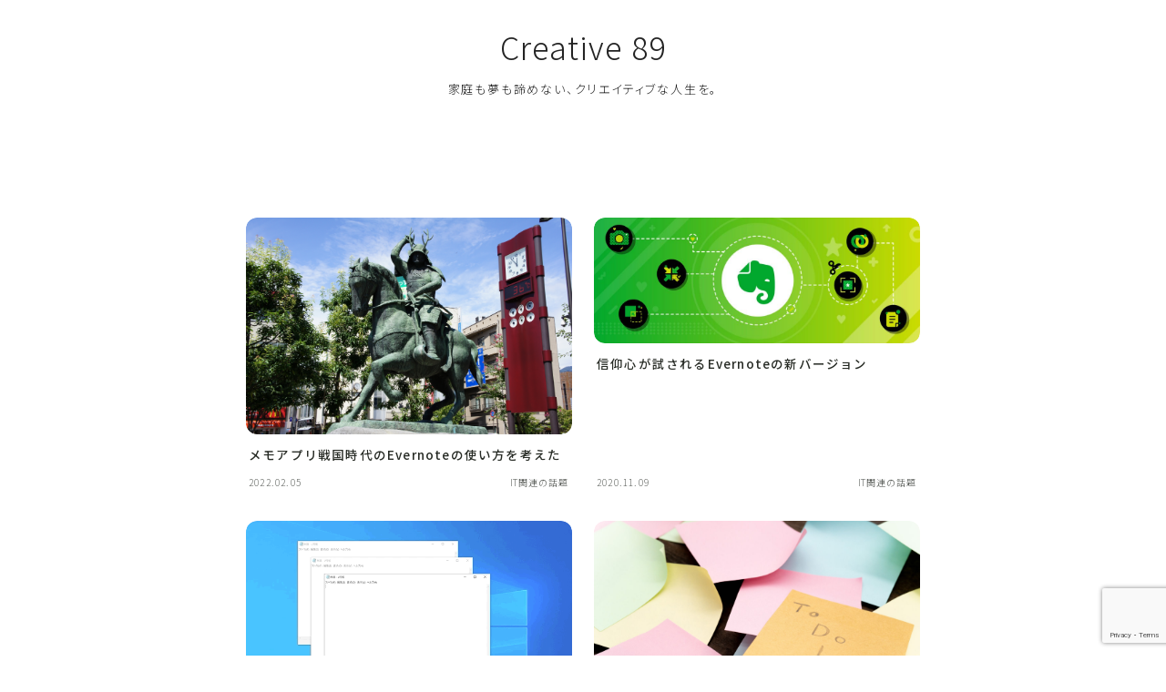

--- FILE ---
content_type: text/html; charset=UTF-8
request_url: https://creative89.com/author/creative89/
body_size: 29928
content:

<!DOCTYPE html>
<html lang="ja">

<head prefix="og: https://ogp.me/ns# fb: https://ogp.me/ns/fb# article: https://ogp.me/ns/article#">
	<meta charset="utf-8">
	<meta http-equiv="X-UA-Compatible" content="IE=edge">
	<meta name="viewport" content="width=device-width, initial-scale=1,minimum-scale=1.0">
	<!-- ここからOGP -->
<meta property="og:type" content="article">
<meta property="og:title" content="Creative 89｜家庭も夢も諦めない、クリエイティブな人生を。">
<meta property="og:url" content="https://creative89.com">
<meta property="og:description" content="">
<meta property="og:image" content="https://creative89.com/wp-content/themes/jinr/lib/img/noimage.png">
<!-- ここまでOGP -->
<meta name="robots" content="noindex">

<link rel="canonical" href="https://creative89.com">
<meta property="og:site_name" content="Creative 89">
<meta name="twitter:card" content="summary_large_image">





<title>Creative 89</title>
<meta name='robots' content='max-image-preview:large' />
	<style>img:is([sizes="auto" i], [sizes^="auto," i]) { contain-intrinsic-size: 3000px 1500px }</style>
	<link rel='dns-prefetch' href='//cdnjs.cloudflare.com' />
<link rel='dns-prefetch' href='//www.googletagmanager.com' />
<link rel='dns-prefetch' href='//pagead2.googlesyndication.com' />
<link rel="alternate" type="application/rss+xml" title="Creative 89 &raquo; 小林 珀 による投稿のフィード" href="https://creative89.com/author/creative89/feed/" />
<script type="text/javascript">
/* <![CDATA[ */
window._wpemojiSettings = {"baseUrl":"https:\/\/s.w.org\/images\/core\/emoji\/16.0.1\/72x72\/","ext":".png","svgUrl":"https:\/\/s.w.org\/images\/core\/emoji\/16.0.1\/svg\/","svgExt":".svg","source":{"concatemoji":"https:\/\/creative89.com\/wp-includes\/js\/wp-emoji-release.min.js?ver=6.8.3"}};
/*! This file is auto-generated */
!function(s,n){var o,i,e;function c(e){try{var t={supportTests:e,timestamp:(new Date).valueOf()};sessionStorage.setItem(o,JSON.stringify(t))}catch(e){}}function p(e,t,n){e.clearRect(0,0,e.canvas.width,e.canvas.height),e.fillText(t,0,0);var t=new Uint32Array(e.getImageData(0,0,e.canvas.width,e.canvas.height).data),a=(e.clearRect(0,0,e.canvas.width,e.canvas.height),e.fillText(n,0,0),new Uint32Array(e.getImageData(0,0,e.canvas.width,e.canvas.height).data));return t.every(function(e,t){return e===a[t]})}function u(e,t){e.clearRect(0,0,e.canvas.width,e.canvas.height),e.fillText(t,0,0);for(var n=e.getImageData(16,16,1,1),a=0;a<n.data.length;a++)if(0!==n.data[a])return!1;return!0}function f(e,t,n,a){switch(t){case"flag":return n(e,"\ud83c\udff3\ufe0f\u200d\u26a7\ufe0f","\ud83c\udff3\ufe0f\u200b\u26a7\ufe0f")?!1:!n(e,"\ud83c\udde8\ud83c\uddf6","\ud83c\udde8\u200b\ud83c\uddf6")&&!n(e,"\ud83c\udff4\udb40\udc67\udb40\udc62\udb40\udc65\udb40\udc6e\udb40\udc67\udb40\udc7f","\ud83c\udff4\u200b\udb40\udc67\u200b\udb40\udc62\u200b\udb40\udc65\u200b\udb40\udc6e\u200b\udb40\udc67\u200b\udb40\udc7f");case"emoji":return!a(e,"\ud83e\udedf")}return!1}function g(e,t,n,a){var r="undefined"!=typeof WorkerGlobalScope&&self instanceof WorkerGlobalScope?new OffscreenCanvas(300,150):s.createElement("canvas"),o=r.getContext("2d",{willReadFrequently:!0}),i=(o.textBaseline="top",o.font="600 32px Arial",{});return e.forEach(function(e){i[e]=t(o,e,n,a)}),i}function t(e){var t=s.createElement("script");t.src=e,t.defer=!0,s.head.appendChild(t)}"undefined"!=typeof Promise&&(o="wpEmojiSettingsSupports",i=["flag","emoji"],n.supports={everything:!0,everythingExceptFlag:!0},e=new Promise(function(e){s.addEventListener("DOMContentLoaded",e,{once:!0})}),new Promise(function(t){var n=function(){try{var e=JSON.parse(sessionStorage.getItem(o));if("object"==typeof e&&"number"==typeof e.timestamp&&(new Date).valueOf()<e.timestamp+604800&&"object"==typeof e.supportTests)return e.supportTests}catch(e){}return null}();if(!n){if("undefined"!=typeof Worker&&"undefined"!=typeof OffscreenCanvas&&"undefined"!=typeof URL&&URL.createObjectURL&&"undefined"!=typeof Blob)try{var e="postMessage("+g.toString()+"("+[JSON.stringify(i),f.toString(),p.toString(),u.toString()].join(",")+"));",a=new Blob([e],{type:"text/javascript"}),r=new Worker(URL.createObjectURL(a),{name:"wpTestEmojiSupports"});return void(r.onmessage=function(e){c(n=e.data),r.terminate(),t(n)})}catch(e){}c(n=g(i,f,p,u))}t(n)}).then(function(e){for(var t in e)n.supports[t]=e[t],n.supports.everything=n.supports.everything&&n.supports[t],"flag"!==t&&(n.supports.everythingExceptFlag=n.supports.everythingExceptFlag&&n.supports[t]);n.supports.everythingExceptFlag=n.supports.everythingExceptFlag&&!n.supports.flag,n.DOMReady=!1,n.readyCallback=function(){n.DOMReady=!0}}).then(function(){return e}).then(function(){var e;n.supports.everything||(n.readyCallback(),(e=n.source||{}).concatemoji?t(e.concatemoji):e.wpemoji&&e.twemoji&&(t(e.twemoji),t(e.wpemoji)))}))}((window,document),window._wpemojiSettings);
/* ]]> */
</script>
<style id='wp-emoji-styles-inline-css' type='text/css'>

	img.wp-smiley, img.emoji {
		display: inline !important;
		border: none !important;
		box-shadow: none !important;
		height: 1em !important;
		width: 1em !important;
		margin: 0 0.07em !important;
		vertical-align: -0.1em !important;
		background: none !important;
		padding: 0 !important;
	}
</style>
<link rel='stylesheet' id='wp-block-library-css' href='https://creative89.com/wp-includes/css/dist/block-library/style.min.css?ver=6.8.3' type='text/css' media='all' />
<style id='classic-theme-styles-inline-css' type='text/css'>
/*! This file is auto-generated */
.wp-block-button__link{color:#fff;background-color:#32373c;border-radius:9999px;box-shadow:none;text-decoration:none;padding:calc(.667em + 2px) calc(1.333em + 2px);font-size:1.125em}.wp-block-file__button{background:#32373c;color:#fff;text-decoration:none}
</style>
<link rel='stylesheet' id='prism-numbers-css' href='https://cdnjs.cloudflare.com/ajax/libs/prism/1.29.0/plugins/line-numbers/prism-line-numbers.min.css?ver=1.29.0' type='text/css' media='all' />
<link rel='stylesheet' id='prism-okaidia-css' href='https://cdnjs.cloudflare.com/ajax/libs/prism/1.29.0/themes/prism-okaidia.min.css?ver=1.29.0' type='text/css' media='all' />
<style id='global-styles-inline-css' type='text/css'>
:root{--wp--preset--aspect-ratio--square: 1;--wp--preset--aspect-ratio--4-3: 4/3;--wp--preset--aspect-ratio--3-4: 3/4;--wp--preset--aspect-ratio--3-2: 3/2;--wp--preset--aspect-ratio--2-3: 2/3;--wp--preset--aspect-ratio--16-9: 16/9;--wp--preset--aspect-ratio--9-16: 9/16;--wp--preset--color--black: #000000;--wp--preset--color--cyan-bluish-gray: #abb8c3;--wp--preset--color--white: #ffffff;--wp--preset--color--pale-pink: #f78da7;--wp--preset--color--vivid-red: #cf2e2e;--wp--preset--color--luminous-vivid-orange: #ff6900;--wp--preset--color--luminous-vivid-amber: #fcb900;--wp--preset--color--light-green-cyan: #7bdcb5;--wp--preset--color--vivid-green-cyan: #00d084;--wp--preset--color--pale-cyan-blue: #8ed1fc;--wp--preset--color--vivid-cyan-blue: #0693e3;--wp--preset--color--vivid-purple: #9b51e0;--wp--preset--gradient--vivid-cyan-blue-to-vivid-purple: linear-gradient(135deg,rgba(6,147,227,1) 0%,rgb(155,81,224) 100%);--wp--preset--gradient--light-green-cyan-to-vivid-green-cyan: linear-gradient(135deg,rgb(122,220,180) 0%,rgb(0,208,130) 100%);--wp--preset--gradient--luminous-vivid-amber-to-luminous-vivid-orange: linear-gradient(135deg,rgba(252,185,0,1) 0%,rgba(255,105,0,1) 100%);--wp--preset--gradient--luminous-vivid-orange-to-vivid-red: linear-gradient(135deg,rgba(255,105,0,1) 0%,rgb(207,46,46) 100%);--wp--preset--gradient--very-light-gray-to-cyan-bluish-gray: linear-gradient(135deg,rgb(238,238,238) 0%,rgb(169,184,195) 100%);--wp--preset--gradient--cool-to-warm-spectrum: linear-gradient(135deg,rgb(74,234,220) 0%,rgb(151,120,209) 20%,rgb(207,42,186) 40%,rgb(238,44,130) 60%,rgb(251,105,98) 80%,rgb(254,248,76) 100%);--wp--preset--gradient--blush-light-purple: linear-gradient(135deg,rgb(255,206,236) 0%,rgb(152,150,240) 100%);--wp--preset--gradient--blush-bordeaux: linear-gradient(135deg,rgb(254,205,165) 0%,rgb(254,45,45) 50%,rgb(107,0,62) 100%);--wp--preset--gradient--luminous-dusk: linear-gradient(135deg,rgb(255,203,112) 0%,rgb(199,81,192) 50%,rgb(65,88,208) 100%);--wp--preset--gradient--pale-ocean: linear-gradient(135deg,rgb(255,245,203) 0%,rgb(182,227,212) 50%,rgb(51,167,181) 100%);--wp--preset--gradient--electric-grass: linear-gradient(135deg,rgb(202,248,128) 0%,rgb(113,206,126) 100%);--wp--preset--gradient--midnight: linear-gradient(135deg,rgb(2,3,129) 0%,rgb(40,116,252) 100%);--wp--preset--font-size--small: 13px;--wp--preset--font-size--medium: 20px;--wp--preset--font-size--large: 36px;--wp--preset--font-size--x-large: 42px;--wp--preset--spacing--20: 0.44rem;--wp--preset--spacing--30: 0.67rem;--wp--preset--spacing--40: 1rem;--wp--preset--spacing--50: 1.5rem;--wp--preset--spacing--60: 2.25rem;--wp--preset--spacing--70: 3.38rem;--wp--preset--spacing--80: 5.06rem;--wp--preset--shadow--natural: 6px 6px 9px rgba(0, 0, 0, 0.2);--wp--preset--shadow--deep: 12px 12px 50px rgba(0, 0, 0, 0.4);--wp--preset--shadow--sharp: 6px 6px 0px rgba(0, 0, 0, 0.2);--wp--preset--shadow--outlined: 6px 6px 0px -3px rgba(255, 255, 255, 1), 6px 6px rgba(0, 0, 0, 1);--wp--preset--shadow--crisp: 6px 6px 0px rgba(0, 0, 0, 1);}:where(.is-layout-flex){gap: 0.5em;}:where(.is-layout-grid){gap: 0.5em;}body .is-layout-flex{display: flex;}.is-layout-flex{flex-wrap: wrap;align-items: center;}.is-layout-flex > :is(*, div){margin: 0;}body .is-layout-grid{display: grid;}.is-layout-grid > :is(*, div){margin: 0;}:where(.wp-block-columns.is-layout-flex){gap: 2em;}:where(.wp-block-columns.is-layout-grid){gap: 2em;}:where(.wp-block-post-template.is-layout-flex){gap: 1.25em;}:where(.wp-block-post-template.is-layout-grid){gap: 1.25em;}.has-black-color{color: var(--wp--preset--color--black) !important;}.has-cyan-bluish-gray-color{color: var(--wp--preset--color--cyan-bluish-gray) !important;}.has-white-color{color: var(--wp--preset--color--white) !important;}.has-pale-pink-color{color: var(--wp--preset--color--pale-pink) !important;}.has-vivid-red-color{color: var(--wp--preset--color--vivid-red) !important;}.has-luminous-vivid-orange-color{color: var(--wp--preset--color--luminous-vivid-orange) !important;}.has-luminous-vivid-amber-color{color: var(--wp--preset--color--luminous-vivid-amber) !important;}.has-light-green-cyan-color{color: var(--wp--preset--color--light-green-cyan) !important;}.has-vivid-green-cyan-color{color: var(--wp--preset--color--vivid-green-cyan) !important;}.has-pale-cyan-blue-color{color: var(--wp--preset--color--pale-cyan-blue) !important;}.has-vivid-cyan-blue-color{color: var(--wp--preset--color--vivid-cyan-blue) !important;}.has-vivid-purple-color{color: var(--wp--preset--color--vivid-purple) !important;}.has-black-background-color{background-color: var(--wp--preset--color--black) !important;}.has-cyan-bluish-gray-background-color{background-color: var(--wp--preset--color--cyan-bluish-gray) !important;}.has-white-background-color{background-color: var(--wp--preset--color--white) !important;}.has-pale-pink-background-color{background-color: var(--wp--preset--color--pale-pink) !important;}.has-vivid-red-background-color{background-color: var(--wp--preset--color--vivid-red) !important;}.has-luminous-vivid-orange-background-color{background-color: var(--wp--preset--color--luminous-vivid-orange) !important;}.has-luminous-vivid-amber-background-color{background-color: var(--wp--preset--color--luminous-vivid-amber) !important;}.has-light-green-cyan-background-color{background-color: var(--wp--preset--color--light-green-cyan) !important;}.has-vivid-green-cyan-background-color{background-color: var(--wp--preset--color--vivid-green-cyan) !important;}.has-pale-cyan-blue-background-color{background-color: var(--wp--preset--color--pale-cyan-blue) !important;}.has-vivid-cyan-blue-background-color{background-color: var(--wp--preset--color--vivid-cyan-blue) !important;}.has-vivid-purple-background-color{background-color: var(--wp--preset--color--vivid-purple) !important;}.has-black-border-color{border-color: var(--wp--preset--color--black) !important;}.has-cyan-bluish-gray-border-color{border-color: var(--wp--preset--color--cyan-bluish-gray) !important;}.has-white-border-color{border-color: var(--wp--preset--color--white) !important;}.has-pale-pink-border-color{border-color: var(--wp--preset--color--pale-pink) !important;}.has-vivid-red-border-color{border-color: var(--wp--preset--color--vivid-red) !important;}.has-luminous-vivid-orange-border-color{border-color: var(--wp--preset--color--luminous-vivid-orange) !important;}.has-luminous-vivid-amber-border-color{border-color: var(--wp--preset--color--luminous-vivid-amber) !important;}.has-light-green-cyan-border-color{border-color: var(--wp--preset--color--light-green-cyan) !important;}.has-vivid-green-cyan-border-color{border-color: var(--wp--preset--color--vivid-green-cyan) !important;}.has-pale-cyan-blue-border-color{border-color: var(--wp--preset--color--pale-cyan-blue) !important;}.has-vivid-cyan-blue-border-color{border-color: var(--wp--preset--color--vivid-cyan-blue) !important;}.has-vivid-purple-border-color{border-color: var(--wp--preset--color--vivid-purple) !important;}.has-vivid-cyan-blue-to-vivid-purple-gradient-background{background: var(--wp--preset--gradient--vivid-cyan-blue-to-vivid-purple) !important;}.has-light-green-cyan-to-vivid-green-cyan-gradient-background{background: var(--wp--preset--gradient--light-green-cyan-to-vivid-green-cyan) !important;}.has-luminous-vivid-amber-to-luminous-vivid-orange-gradient-background{background: var(--wp--preset--gradient--luminous-vivid-amber-to-luminous-vivid-orange) !important;}.has-luminous-vivid-orange-to-vivid-red-gradient-background{background: var(--wp--preset--gradient--luminous-vivid-orange-to-vivid-red) !important;}.has-very-light-gray-to-cyan-bluish-gray-gradient-background{background: var(--wp--preset--gradient--very-light-gray-to-cyan-bluish-gray) !important;}.has-cool-to-warm-spectrum-gradient-background{background: var(--wp--preset--gradient--cool-to-warm-spectrum) !important;}.has-blush-light-purple-gradient-background{background: var(--wp--preset--gradient--blush-light-purple) !important;}.has-blush-bordeaux-gradient-background{background: var(--wp--preset--gradient--blush-bordeaux) !important;}.has-luminous-dusk-gradient-background{background: var(--wp--preset--gradient--luminous-dusk) !important;}.has-pale-ocean-gradient-background{background: var(--wp--preset--gradient--pale-ocean) !important;}.has-electric-grass-gradient-background{background: var(--wp--preset--gradient--electric-grass) !important;}.has-midnight-gradient-background{background: var(--wp--preset--gradient--midnight) !important;}.has-small-font-size{font-size: var(--wp--preset--font-size--small) !important;}.has-medium-font-size{font-size: var(--wp--preset--font-size--medium) !important;}.has-large-font-size{font-size: var(--wp--preset--font-size--large) !important;}.has-x-large-font-size{font-size: var(--wp--preset--font-size--x-large) !important;}
:where(.wp-block-post-template.is-layout-flex){gap: 1.25em;}:where(.wp-block-post-template.is-layout-grid){gap: 1.25em;}
:where(.wp-block-columns.is-layout-flex){gap: 2em;}:where(.wp-block-columns.is-layout-grid){gap: 2em;}
:root :where(.wp-block-pullquote){font-size: 1.5em;line-height: 1.6;}
</style>
<link rel='stylesheet' id='contact-form-7-css' href='https://creative89.com/wp-content/plugins/contact-form-7/includes/css/styles.css?ver=6.1.1' type='text/css' media='all' />
<link rel='stylesheet' id='theme-style-css' href='https://creative89.com/wp-content/themes/jinr/style.css?ver=6.8.3' type='text/css' media='all' />

<!-- Site Kit によって追加された Google タグ（gtag.js）スニペット -->
<!-- Google アナリティクス スニペット (Site Kit が追加) -->
<script type="text/javascript" src="https://www.googletagmanager.com/gtag/js?id=GT-PHGHTVZ" id="google_gtagjs-js" async></script>
<script type="text/javascript" id="google_gtagjs-js-after">
/* <![CDATA[ */
window.dataLayer = window.dataLayer || [];function gtag(){dataLayer.push(arguments);}
gtag("set","linker",{"domains":["creative89.com"]});
gtag("js", new Date());
gtag("set", "developer_id.dZTNiMT", true);
gtag("config", "GT-PHGHTVZ");
 window._googlesitekit = window._googlesitekit || {}; window._googlesitekit.throttledEvents = []; window._googlesitekit.gtagEvent = (name, data) => { var key = JSON.stringify( { name, data } ); if ( !! window._googlesitekit.throttledEvents[ key ] ) { return; } window._googlesitekit.throttledEvents[ key ] = true; setTimeout( () => { delete window._googlesitekit.throttledEvents[ key ]; }, 5 ); gtag( "event", name, { ...data, event_source: "site-kit" } ); }; 
/* ]]> */
</script>
<link rel="https://api.w.org/" href="https://creative89.com/wp-json/" /><link rel="alternate" title="JSON" type="application/json" href="https://creative89.com/wp-json/wp/v2/users/1" /><meta name="generator" content="Site Kit by Google 1.170.0" /><style type="text/css">.a--search-label,.a--menu-label {margin-top:-2px;}body:not(.wp-admin){background-color: #ffffff;}body:not(.wp-admin) #wrapper{background-image: url();}body:not(.wp-admin),.widgettitle,.c--post-list-title,.d--slider-title-default,.d--blogcard-mysite .a--blogcard-title,.d--blogcard-external .a--blogcard-title,.d--blogcard-external .a--blogcard-more,.d--blogcard-external::before,.d--blogcard-external.d--blogcard-style1 .a--blogcard-label,#hamburgerMenuList .menu-item a,.editor-styles-wrapper,#headerSearch .search-text,.d--profile-author.d--brand-color .d--contact,.js--hamburger-active.c--menu-trigger .a--menu-label,#postTagBox a,.wpcf7 input,.wpcf7 textarea,.wpcf7 select,.o--jinr-postcard,.o--postlist-inner .a--post-title,.widgets-php h2.jinr-heading,.d--material-design .b--jinr-postlist .a--post-title,.wp-block-search__input,.a--button-microcopy,.b--jinr-paid-text,.b--paidpost-remaining{color:#272b25;}#hamburgerMenuList .menu-item a:after,.a--simple-box-quotetitle,.a--nextpage-label{color:rgba(39,43,37,0.6);}#globalMenuList .sub-menu .menu-item a,.a--ham-follow-label{color:rgba(39,43,37,0.75);}.a--time-separator,.js--hamburger-active.c--menu-trigger .a--menu-bar,.a--nextpage-label::before,.a--nextpage-label::after{background-color:#272b25;}.a--microcopy-parts1,    .a--microcopy-parts2,.d--button-microcopy3 .a--microcopy-parts1::before,.d--button-microcopy3 .a--microcopy-parts2::before{background-color:rgba(39,43,37,0.6);}.post-page-numbers,.o--pagenation-list .c--pagenation-item a{border-color:rgba(39,43,37,1);color:rgba(39,43,37,1);}.o--pagenation-list .c--pagenation-item .dots{color:rgba(39,43,37,0.45);}.post-page-numbers.current,.c--nextpage a:hover,.o--pagenation-list .c--pagenation-item span:not(.dots),.o--pagenation-list .c--pagenation-item a:hover{background-color:rgba(39,43,37,1);}#hamburgerMenuList .menu-item ul a:before{background-color:rgba(39,43,37,0.3);}#hamburgerMenuList .menu-item{border-color:rgba(39,43,37,0.15);}.d--sns-share-design2.d--sns-share-color-white .c--sns-share-item{border-color:rgba(39,43,37,0.09);}ul.is-style-jinr-checkmark-square.jinr-list li::after{border-color:rgba(39,43,37,0.12);}.o--snsshare-button-select{background-color:rgba(39,43,37,0.03);}#postTagBox a,.wp-block-tag-cloud a{background-color:rgba(39,43,37,0.06);}.d--simple-box12{background-color:rgba(39,43,37,0.06);}.d--simple-box12::before,.d--simple-box12::after{color:rgba(39,43,37,0.06);}.d--blogcard-external.d--blogcard-style1 .o--blogcard-link,.wp-block-table table,.wp-block-table td,.wp-block-table thead{border-color:#272b25;}.o--widget-area a:not([class]),.jinr-article a:not([class]),#commonFooter a:not([class]),.editor-styles-wrapper a:not([class]),.comment-edit-link,.comment-reply-link{color: #008db7;}.comment-edit-link,.comment-reply-link{border-color: #008db7;}#wrapper a:not([class]):hover{color: #6bb4ce;}#footerMenuList a:hover{color: #6bb4ce!important;}#globalMenuList .menu-item a:hover{color: #232323;}.d--glonavi-hover-none #globalMenuList .menu-item a:hover{color: #6bb4ce;}.a--timeline-link-text span::before,.a--timeline-link-text span::after{background-color: #008db7;}.a--timeline-link-text:hover span::before,.a--timeline-link-text:hover span::after{background-color: #6bb4ce;}.d--blogcard-mysite .a--blogcard-more,.d--blogcard-mysite::before,.a--postcard-category,#mainContent .a--post-cat a,.a--timeline-step,.a--timeline-step-original,#mainContent .d--profile-author.d--theme-color a.a--sns-item-link,.d--profile-style1.d--theme-color a.a--sns-item-link .jin-icons,.d--profile-style2.d--theme-color a.a--sns-item-link .jin-icons,.c--jinr-post-cat a,.d--blogcard-mysite.d--blogcard-style1 .a--blogcard-label,.wp-block-search__button,.a--slider-button a,.cat-item a::after,.widget_nav_menu a::after,.wp-block-page-list a::after,.wp-block-archives a::after,.d--slider-design2 .swiper-button-prev::after,.d--slider-design2 .swiper-button-next::after,.a--paidpost-price,.d--h2-style10 h2.jinr-heading{color: #272b25;}.d--blogcard-mysite.d--blogcard-style1 .o--blogcard-link,.d--h3-style1 h3.jinr-heading,.d--h2-style3 h2.jinr-heading,.d--h2-style9 h2.jinr-heading::after,.d--h2-style9 h2.jinr-heading,.d--h3-style3 h3.jinr-heading,.d--h3-style4 h3.jinr-heading,.d--h4-style2 h4.jinr-heading,.d--profile-style1,.d--h3-style7 h3.jinr-heading::before,.d--h4-style6 h4.jinr-heading::before,.jinr-widget-area h2.jinr-heading,.widgets-php h2.jinr-heading,ul.is-style-jinr-checkmark li::before,ul.is-style-jinr-checkmark-square li::before{border-color: #272b25;}.d--profile-style1 .a--profile-job{border-bottom-color: #272b25!important;}.d--h2-style2 h2.jinr-heading::before,.d--h2-style8 h2.jinr-heading::before{border-top-color: #272b25!important;}.a--timeline-step-original::before,.a--timeline-step-original::after,.a--timeline-step::before,.a--timeline-step::after,.a--slider-button-deco,.d--h2-style1 h2.jinr-heading,.d--h2-style2 h2.jinr-heading,.d--h4-style1 h4.jinr-heading::before,.d--h2-style4 h2.jinr-heading::after,.d--h2-style5 h2.jinr-heading::before,.d--h2-style6 h2.jinr-heading::before,.d--h2-style7 h2.jinr-heading::before,.d--h2-style7 h2.jinr-heading::after,.d--h2-style9 h2.jinr-heading::before,.d--h3-style2 h3.jinr-heading::before,.d--h3-style3 h3.jinr-heading::before,.d--h3-style5 h3.jinr-heading::before,.d--h3-style5 h3.jinr-heading::after,.d--h4-style3 h4.jinr-heading::before,.o--slider-pagenation .swiper-pagination-bullet,.o--slider-pagenation .a--slider-pagenation,#snsShareBottom.d--sns-share-color-solid,ul.jinr-list li::after,ol.jinr-list li::before,.d--profile-style2 .o--profile-contents,.d--profile-style1 .a--profile-introduction::before,.d--h3-style6 h3.jinr-heading::before,.d--h3-style7 h3.jinr-heading::after,.d--h4-style5 h4.jinr-heading::before,.d--h4-style6 h4.jinr-heading::after,.d--archive-subtitle::after,.a--scroll-btn:before, .a--scroll-btn:after,.d--designtitle-animation-dynamic .b--jinr-h2rich.js--scr-animation::before{background-color: #272b25;}.d--slider-design2 .swiper-button-prev,.d--slider-design2 .swiper-button-next{background-color: rgba(39,43,37,0.09);}.d--slider-design2 .swiper-button-prev:hover::before,.d--slider-design2 .swiper-button-next:hover::before{background-color: #272b25;}.d--material-design .d--slider-design2 .swiper-button-prev,.d--material-design .d--slider-design2 .swiper-button-next{box-shadow: 0 3px 6px -1px rgba(39,43,37,0.3);}.d--profile-style2 .a--profile-introduction{background-color: rgba(39,43,37,0.09);}.d--h3-style8 h3.jinr-heading,.d--h4-style4 h4.jinr-heading,.d--h2-style10 h2.jinr-heading{background-color: rgba(39,43,37,0.09);}.wp-block-search__button{background-color: rgba(39,43,37,0.15);}.o--notfound-section{background-color: rgba(39,43,37,0.06);}.jinr-profile-label::before,.jinr-profile-label span{background-color: rgba(39,43,37,1);}.wp-block-search__button:hover{background-color: rgba(39,43,37,1);}.d--flat-design .wp-block-search__input,.d--flat-design .wp-block-search__button-inside .wp-block-search__inside-wrapper,.d--flat-design .wp-block-categories-dropdown select,.d--flat-design .wp-block-archives-dropdown select{border-color: rgba(39,43,37,0.45);}#hamburgerMenu .o--ham-follow-sns .a--sns-item-link .jin-icons::before{color: rgba(39,43,37,1);}.wp-block-categories-dropdown::before,.wp-block-archives-dropdown::before{color: rgba(39,43,37,1);}.wp-block-search__button svg{fill:#272b25;}ol.jinr-list li li::after,ul.jinr-list li li::after{color: #272b25!important;}.d--button a{background-color: #272b25;}.d--archive-subtitle{color: rgba(39,43,37,0.45);}.a--post-date,.a--post-category{color: rgba(39,43,37,0.75);}@media (min-width: 552px) {.d--postlist-newstext .a--post-date{color: rgba(39,43,37,0.84);}.d--postlist-newstext .o--postlist-item{border-color: rgba(39,43,37,0.12);}.d--postlist-hover-hovercolor .c--post-link:hover .a--post-title{color: #6bb4ce!important;}}@media (max-width: 551px) {.d--postlist-newstext-sp .a--post-date{color: rgba(39,43,37,0.9);}.d--postlist-newstext-sp .o--postlist-item{border-color: rgba(39,43,37,0.12);}}.d--marker1{background:linear-gradient(transparent 80%, #efed5f 80%);}.d--marker2{background:linear-gradient(transparent 80%, #7dc9ac 80%);}.d--user-color1{color: #E55E73;}.d--user-color2{color: #07925c;}.d--information-type-textonlywithlink a:hover{color : #ffffff!important;}.d--material-design .d--header-style-default.d--header-tracking-on:not(.d--transparent):not(.d--commonheader-cover){box-shadow: 0 3px 12px 1px hsla(0,0%,64%,0.47 );}.a--slider-title a{color:#272b25!important;}.d--slider-design2 .c--post-meta{color:rgba(39,43,37,0.75)!important;}@media (max-width: 551px) {.a--slider-item-count{-webkit-text-stroke:1px rgba(39,43,37,1);}}@media (min-width: 552px) {.a--slider-item-count{-webkit-text-stroke:1px rgba(39,43,37,0.3);}}#mainContent{background-color:transparent;}.a--heading-iconbox-title{background-color:#ffffff!important;}#commonHeader + .o--jinr-mainvisual.o--jinr-stillimage,#commonHeader + .o--jinr-mainvisual.o--jinr-imageslider,#commonHeader + .o--jinr-mainvisual.o--jinr-movie,#commonHeader + .d--main-style-outline{margin-top:0!important;}.#headerSpMenu{padding-bottom:0;}.o--jinr-slider {margin-top: 0;}@media (max-width: 551px) {.o--slider-contents-wrapper{padding-top:0;}}#commonHeader.js--follow-header-display{background-color: rgba(255,255,255,0.15);backdrop-filter: blur(6px);-webkit-backdrop-filter: blur(6px);}@media (max-width: 551px) {.d--header-style-triangle + .a--header-style-parts,.d--header-style-slope + .a--header-style-parts{clip-path: polygon(100% 0, 100% 35%, 0 78%, 0 0);}}@media (max-width: 551px) {#hamburgerMenu.d--hamburger-follow-on .o--hamburger-menu-inner{height:80%;}}#headerLogoLink,#headerLogoLink:hover,#SiteSubCopy{color: #232323!important;}@media (max-width: 551px) {#commonHeaderInner{height: 65px;}d--header-layout1.d--header-style-border + .a--header-style-parts.js--follow-header-display{top: 65px;}}@media screen and (min-width: 552px) and (max-width:781px) {.d--header-layout1 #commonHeaderInner{height: calc(109px * 0.7);}d--header-layout1.d--header-style-border + .a--header-style-parts.js--follow-header-display{top: calc(109px * 0.7);}}@media (min-width: 782px) {.d--header-layout1 #commonHeaderInner{height: 109px;}d--header-layout1.d--header-style-border + .a--header-style-parts.js--follow-header-display{top: 109px;}.d--glonavi-hover-borderup #globalMenuList > li a::after,.d--glonavi-hover-borderwax #globalMenuList > li a::after,.d--glonavi-hover-borderflow #globalMenuList > li a::after{background-color:#232323;}}@media (min-width: 552px) {.d--header-layout2 #headerLogo{padding-top: calc(109px * 0.3);padding-bottom: calc(109px * 0.15);}}@media (max-width: 551px) {.d--header-layout1 #headerLogoLink{font-size: 25px;}.d--header-layout2 #headerLogoLink{font-size: 25px;}}@media screen and (min-width: 552px) and (max-width:781px) {.d--header-layout1 #headerLogoLink{font-size: calc( 34px * 0.8 );}.d--header-layout2 #headerLogoLink{font-size: calc( 34px * 0.8 );}}@media (min-width: 782px) {.d--header-layout1 #headerLogoLink{font-size: 34px;}.d--header-layout2 #headerLogoLink{font-size: 34px;}}@media (max-width: 551px) {.d--header-layout1 #commonHeaderInner{margin-top:21px;}}@media screen and (min-width: 782px) and (max-width:960px) {.d--header-layout1 #headerLogo {max-width:calc(100% - 30px);}}.page-template-template-full-width .d--main-style-noframe,.page-template-default .d--main-style-noframe,.post-template-default .d--main-style-noframe,.page-template-template-full-width .d--main-style-transparent,.page-template-default .d--main-style-transparent,.post-template-default .d--main-style-transparent{padding-top:0;}.d--main-style-transparent .b--jinr-paid-text{background-color:#ffffff;box-shadow: 0 0 0px 15px #ffffff;}.b--jinr-paid-container::before{background-image : linear-gradient(to right, rgba(39,43,37,0.45), rgba(39,43,37,0.45) 7px, transparent 7px, transparent 8px);}#globalMenuList .menu-item{font-size:14px;}#globalMenuList .menu-item a,#commonHeader a.a--sns-item-link .jin-icons::before,a.a--spmenu-item-link,#headerSearch .a--search-icon,#headerSearch .a--search-label,.c--menu-trigger .a--menu-label{color: #232323;}.d--header-menu-style2 #globalMenuList > .menu-item > a{border-color: rgba(35,35,35,0.27)!important;}.c--spmenu-item::before{background-color: rgba(35,35,35,0.21);}.c--menu-trigger .a--menu-bar{background-color: #232323;}@media (min-width: 552px) {.a--stillimage{max-height: 436px;}}@media (max-width: 551px) {.a--stillimage{height:calc( 100vh - 65px );}}@media (max-width: 551px) {.a--stillimage{height:calc( 100vh - 65px );}}.a--stillimage{background-image: url(https://creative89.com/wp-content/themes/jinr/include/customizer/img/jinr-headerimg.png);}@media (max-width: 551px) {.a--stillimage{background-image: url(https://creative89.com/wp-content/themes/jinr/include/customizer/img/jinr-headerimg.png);}}.d--stillimage-overlay-simple .a--stillimage-overlay{background-color: #fff;filter: opacity(75%);}.d--stillimage-overlay-blur .a--stillimage{opacity:calc(1 - 75 * 0.01);}.d--stillimage-overlay-blur.c--stillimage::before{background-color: #fff;}.a--stillimage-maincopy,.a--stillimage-subcopy{color: #333333;}.c--stillimage-contents{top: 50%;left:50%;text-align:center;}.c--stillimage-contents .b--jinr-button .o--button-inner{text-align:center;}@media (max-width: 551px) {.c--stillimage-contents{top: 50%;left:50%;}}.a--movie-maincopy,.a--movie-subcopy{color: #22327a;}.c--movie-contents{top: 50%;left:50%;text-align:center;}@media (max-width: 551px) {.c--movie-contents{top: 50%;left:50%;}}.a--stillimage-maincopy{font-size: 2.432rem;}.a--movie-maincopy{font-size: 2.28rem;}@media (min-width: 552px) {.a--stillimage-maincopy{font-size: clamp(2.88rem, 3.9vw,3.84rem);}.a--movie-maincopy{font-size: clamp(2.7rem, 3.9vw,3.6rem);}}.a--stillimage-subcopy{font-size: clamp(1.15rem, 1.5vw,1.6rem);}.a--movie-subcopy{font-size: clamp(1.15rem, 1.5vw,1.5rem);}@media (min-width: 552px) {.a--stillimage-subcopy{font-size: clamp(1.5rem, 1.8vw,1.536rem);}.a--movie-subcopy{font-size: clamp(1.5rem, 1.8vw,1.44rem);}}.d--blogcard-style1 .a--blogcard-label,.d--blogcard-style1 .o--blogcard-link{background-color:#ffffff;}#snsShareBottom.d--sns-share-color-white{border-top-color:#272b25;}#snsShareLabel::before{background-color:rgba(39,43,37,0.45);}#jinrRelatedPost,.a--hidden-scroll{background-color: #f7f7f7;}.c--relatedpost-headline{color: #272b25;}.a--relatedpost-maincopy::before,.a--relatedpost-maincopy::after{background-color: #272b25;}#commonFooter{background-color: #f7f7f7;}#commonFooter #commonFooterSiteMenu a,#commonFooter .c--breadcrumb-item a,.c--breadcrumb-item,.a--breadcrumb-parts,#commonFooter .a--profile-name,#commonFooter .a--profile-introduction,#commonFooter a.a--sns-item-link,#commonFooter .a--profile-label,#footer-widget{color: #000000;}#footerInfo,#footerMenuList .menu-item:not(:first-child){border-color: rgba(0,0,0,0.3);}#commonFooter .a--profile-label::before{background-color: rgba(0,0,0,0.3);}#commonFooter .a--profile-job,#commonFooter .d--brand-color .d--contact{color: rgba(0,0,0,0.6);}#copyright{color: #000000;}.d--fullwidth-max,.d--fullwidth-article{color: #272b25;}.a--h2rich-maincopy,.a--h2rich-subcopy,.a--h2rich-number,.a--h2rich-icon{color: #272b25;}.b--jinr-h2rich{border-color: #272b25;}.a--h2rich-decoration-before,.a--h2rich-decoration-after{background-color: #272b25;}.wp-block-latest-posts__list li a,.wp-block-archives-list li a,.wp-block-categories-list li a,.wp-block-page-list a,.widget_nav_menu li,.wp-block-rss li a,.wp-block-page-list li a,.wp-block-latest-comments .wp-block-latest-comments__comment,.jinr-widget-area.widget_meta li a{border-color:rgba(39,43,37,0.15);}.d--two-column .d--article-width-680 + #mainSideBar{border-color:rgba(39,43,37,0.1);}.wp-block-latest-posts__list li a,.wp-block-archives-list li a,.wp-block-categories-list li a,.wp-block-page-list li a,.widget_nav_menu li a,.wp-block-page-list a,.wp-block-rss li a,.jinr-widget-area.widget_meta li a,.wp-block-tag-cloud a,.wp-block-latest-comments__comment-link{color:#272b25!important;}.widget_nav_menu .menu-item ul a:before,.wp-block-page-list .menu-item ul a:before,.wp-block-categories-list .cat-item ul a:before{background-color:rgba(39,43,37,0.15);}body[class^="logged-in"]{background-color:#fff!important;}.d--cvbutton-all.d--spcv-outline .o--cv-button{border-color: #008db7;}.d--cvbutton-all{color: #444444;}.d--cvbutton-all .a--cv-button-icon::after{background-color: rgba(68,68,68,0.6);}.d--cvbutton-all.d--spcv-solid .o--cv-button{background-color: #008db7;}.d--cvbutton-category1.d--spcv-outline .o--cv-button{border-color: #008db7;}.d--cvbutton-category1{color: #444444;}.d--cvbutton-category1 .a--cv-button-icon::after{background-color: rgba(68,68,68,0.6);}.d--cvbutton-category1.d--spcv-solid .o--cv-button{background-color: #008db7;}.d--cvbutton-category2.d--spcv-outline .o--cv-button{border-color: #008db7;}.d--cvbutton-category2{color: #444444;}.d--cvbutton-category2 .a--cv-button-icon::after{background-color: rgba(68,68,68,0.6);}.d--cvbutton-category2.d--spcv-solid .o--cv-button{background-color: #008db7;}.d--cvbutton-category3.d--spcv-outline .o--cv-button{border-color: #008db7;}.d--cvbutton-category3{color: #444444;}.d--cvbutton-category3 .a--cv-button-icon::after{background-color: rgba(68,68,68,0.6);}.d--cvbutton-category3.d--spcv-solid .o--cv-button{background-color: #008db7;}.d--simple-box1{border-color: #1b4203;}.d--simple-box1 .a--simple-box-title{color: #1b4203;}.d--simple-box1 .a--simple-box-title{color: #1b4203;}.d--simple-box2{border-color: #1b4203;}.d--simple-box2 .a--simple-box-title{color: #1b4203;}.d--simple-box2 .a--simple-box-title{color: #1b4203;}.d--simple-box2::before{border: 1px solid#1b4203;}.d--simple-box3{border-color: #1b4203;}.d--simple-box3 .a--simple-box-title{color: #1b4203;}.d--simple-box3 .a--simple-box-title{color: #1b4203;}.d--simple-box4{border-color: #1b4203;}.d--simple-box4 .a--simple-box-title{color: #1b4203;}.d--simple-box4 .a--simple-box-title{color: #1b4203;}.d--simple-box4::before{background-image: linear-gradient(to right,#1b4203,#1b4203 4px,transparent 4px,transparent 8px),linear-gradient(to right,#1b4203,#1b4203 4px,transparent 4px,transparent 8px);}.d--simple-box5{border-color: #efefef;}.d--simple-box5 .a--simple-box-title{color: #efefef;}.d--simple-box5 .a--simple-box-title{color: #272b25;}.d--simple-box5{background-color: #efefef;}.d--simple-box6{border-color: #5d665a;}.d--simple-box6 .a--simple-box-title{color: #5d665a;}.d--simple-box6 .a--simple-box-title{color: #5d665a;}.d--simple-box6{background-color: rgba(93,102,90,0.1);}.d--simple-box7{border-color: #5d665a;}.d--simple-box7 .a--simple-box-title{color: #5d665a;}.d--simple-box7 .a--simple-box-title{color: #5d665a;}.d--simple-box7{background-color: rgba(93,102,90,0.1);}.d--simple-box8{border-color: #ededed;}.d--simple-box8 .a--simple-box-title{color: #ededed;}.d--simple-box8 .a--simple-box-title{color: #272b25;}.d--simple-box8{background-color: #ededed;}.d--simple-box9{border-color: #5d665a;}.d--simple-box9 .a--simple-box-title{color: #5d665a;}.d--simple-box9 .a--simple-box-title{color: #5d665a;}.d--simple-box9::before{background-image: linear-gradient(to right,#5d665a,#5d665a 4px,transparent 4px,transparent 8px),linear-gradient(to right,#5d665a,#5d665a 4px,transparent 4px,transparent 8px);}.d--simple-box9::after{background-image: linear-gradient(to right,#5d665a,#5d665a 4px,transparent 4px,transparent 8px),linear-gradient(to right,#5d665a,#5d665a 4px,transparent 4px,transparent 8px);}.d--simple-box9{background-color: rgba(93,102,90,0.1);}.d--simple-box10{border-color: #e6e8e5;}.d--simple-box10 .a--simple-box-title{color: #e6e8e5;}.d--simple-box10 .a--simple-box-title{color: #272b25;}.d--simple-box10{background-color: #e6e8e5;}.d--simple-box10::after{background: linear-gradient(45deg, #e6e8e5 50%, transparent 52%),linear-gradient(315deg, #e6e8e5 50%, transparent 52%);background-size: 12px 24px;background-repeat: repeat-x;}.d--simple-box11{border-color: #1b4203;}.d--simple-box11 .a--simple-box-title{color: #1b4203;}.d--simple-box11 .a--simple-box-title{color: #1b4203;}.d--simple-box11::before, .d--simple-box11::after{border-color: #1b4203;}.d--heading-box1{border-color: #272b25;}.d--heading-box1 .a--simple-box-title{background-color: #272b25;}.d--heading-box1 .a--simple-box-title::before{border-top-color: #272b25!important;}.d--heading-box2{border-color: #272b25;}.d--heading-box2 .a--simple-box-title{background-color: #272b25;}.d--heading-box3{border-color: #272b25;}.d--heading-box3 .a--simple-box-title{background-color: #272b25;}.d--heading-box4{border-color: #272b25;}.d--heading-box4 .a--simple-box-title{background-color: #272b25;}.d--heading-box5{border-color: #407FED;}.d--heading-box6{border-color: #454c41;}.d--heading-box6 .a--simple-box-title{color: #454c41;}.d--heading-box6{background-color: rgba(69,76,65,0.18);}.d--heading-box7{border-color: #454c41;}.d--heading-box7 .a--simple-box-title{color: #454c41;}.d--heading-box7 .a--simple-box-title{border-color: #454c41;}.d--heading-box7 .a--simple-box-title::before{background-color: #454c41;}.d--heading-box8{border-color: #454c41;}.d--heading-box8 .a--simple-box-title{color: #454c41;}.d--heading-box8 .a--simple-box-title::before{background-color: #454c41;}.d--heading-box8 .a--simple-box-title{border-color: #454c41;}.d--heading-box9{border-color: #272b25;}.d--heading-box9 .a--simple-box-title{background-color: #272b25;}.d--heading-iconbox1{border-color: #ffd375;}.d--heading-iconbox1 .jif{color: #ffd375;}.d--heading-iconbox1 .a--heading-iconbox-title{color: #ffd375;}.d--heading-iconbox2{border-color: #68a8ed;}.d--heading-iconbox2 .jif{color: #68a8ed;}.d--heading-iconbox2 .a--heading-iconbox-title{color: #68a8ed;}.d--heading-iconbox3{border-color: #ff8c8c;}.d--heading-iconbox3 .jif{color: #ff8c8c;}.d--heading-iconbox3 .a--heading-iconbox-title{color: #ff8c8c;}.d--heading-iconbox4{border-color: #6ad1b9;}.d--heading-iconbox4 .jif{color: #6ad1b9;}.d--heading-iconbox4 .a--heading-iconbox-title{color: #6ad1b9;}.d--simple-iconbox1 .jif{color: #ffc956;}.d--simple-iconbox1 .a--jinr-iconbox{border-color: #ffc956;}.d--simple-iconbox1{background-color: rgba(255,201,86,0.1);}.d--simple-iconbox2 .jif{color: #ffc956;}.d--simple-iconbox2 .a--jinr-iconbox{border-color: #ffc956;}.d--simple-iconbox2{background-color: rgba(255,201,86,0.1);}.d--simple-iconbox3 .jif{color: #ff7c7c;}.d--simple-iconbox3 .a--jinr-iconbox{border-color: #ff7c7c;}.d--simple-iconbox3{background-color: rgba(255,124,124,0.1);}.d--simple-iconbox4 .jif{color: #ff7c7c;}.d--simple-iconbox4 .a--jinr-iconbox{border-color: #ff7c7c;}.d--simple-iconbox4{background-color: rgba(255,124,124,0.1);}.d--simple-iconbox5 .jif{color: #1fc49d;}.d--simple-iconbox5 .a--jinr-iconbox{border-color: #1fc49d;}.d--simple-iconbox5{background-color: rgba(31,196,157,0.1);}.d--simple-iconbox6 .jif{color: #1fc49d;}.d--simple-iconbox6 .a--jinr-iconbox{border-color: #1fc49d;}.d--simple-iconbox6{background-color: rgba(31,196,157,0.1);}.d--simple-iconbox7 .jif{color: #3d92ed;}.d--simple-iconbox7 .a--jinr-iconbox{border-color: #3d92ed;}.d--simple-iconbox7{background-color: rgba(61,146,237,0.1);}.d--simple-iconbox8 .jif{color: #3d92ed;}.d--simple-iconbox8 .a--jinr-iconbox{border-color: #3d92ed;}.d--simple-iconbox8{background-color: rgba(61,146,237,0.1);}.d--button-type1 a{font-size: 14.4px;}@media (min-width: 552px) {.d--button-type1 a{font-size: 16px;}}.d--button-type1 a{color: #ffffff!important;padding: 13.5px 48.3px;border-radius: 60px;}span.b--jinr-price::before{background-color: #ffffff;}@media (min-width: 552px) {.d--button-type1 a{padding: 19px 70px 18px;}}.d--button-type1 a{background: linear-gradient(135deg, #07b290, #079383);}.d--button-type1 a{box-shadow: 0 1px 3px hsla(173,91%,12%,0.40);}.d--button-type1 a::after{right:21px;}.d--button-type1 a{padding-left: 30.3px;}.d--button-type1 a::after{content: "\ea7b";}@media (min-width: 552px) {.d--button-type1 a{padding-left: 46px;}}.d--button-type1 a{border:1px solid #07b290;}.d--button-type1 a:hover{color:#07b290 !important;}.d--button-type2 a{font-size: 14.4px;}@media (min-width: 552px) {.d--button-type2 a{font-size: 16px;}}.d--button-type2 a{color: #000000!important;padding: 13.5px 48.3px;border-radius: 60px;}span.b--jinr-price::before{background-color: #000000;}@media (min-width: 552px) {.d--button-type2 a{padding: 19px 70px 18px;}}.d--button-type2 a{background-color: #e5e5e5;}.d--button-type2 a{box-shadow: 0 4px 9px hsla(0,0%,72%,0.27);}.d--button-type2 a::after{right:21px;}.d--button-type2 a{padding-left: 30.3px;}.d--button-type2 a::after{content: "\ea7b";}@media (min-width: 552px) {.d--button-type2 a{padding-left: 46px;}}.d--button-type2 a:hover{box-shadow: 0 0px 0px hsla(0,0%,72%,0);}.d--button-type3 a{font-size: 13.5px;}@media (min-width: 552px) {.d--button-type3 a{font-size: 15px;}}.d--button-type3 a{color: #000000!important;border: 1px solid #000000;padding: 11.25px 41.4px;border-radius: 60px;}@media (min-width: 552px) {.d--button-type3 a{padding: 16px 60px 15px;}}.d--button-type3 a{box-shadow: 0 1px 3px hsla(0,0%,-18%,0.27);}.d--button-type3 a::after{right:18px;}.d--button-type3 a{padding-left: 23.4px;}.d--button-type3 a::after{content: "\ea84";}@media (min-width: 552px) {.d--button-type3 a{padding-left: 36px;}}.d--button-type4 a{font-size: 13.5px;}@media (min-width: 552px) {.d--button-type4 a{font-size: 15px;}}.d--button-type4 a{color: #079383!important;border: 1px solid #079383;padding: 11.25px 41.4px;border-radius: 60px;}@media (min-width: 552px) {.d--button-type4 a{padding: 16px 60px 15px;}}.d--button-type4 a{box-shadow: 0 1px 3px hsla(173,91%,12%,0.27);}.d--button-type4 a::after{right:18px;}.d--button-type4 a{padding-left: 23.4px;}.d--button-type4 a::after{content: "\ea7b";}@media (min-width: 552px) {.d--button-type4 a{padding-left: 36px;}}.d--button-type4 a::before{background: #079383;}.d--button-type5 a{font-size: 12.6px;}@media (min-width: 552px) {.d--button-type5 a{font-size: 14px;}}.js--scr-animation .d--button-type5.d--button-arrow-animation-drawarrow.is-animated a::after,.js--scr-animation .d--button-type5.d--button-arrow-animation-drawarrow.is-animated a::before{background-color: #000000;}.d--button-type5 a{color: #000000!important;position:relative;border-bottom: 1px solid #000000;padding: 10.35px 31.05px 10.35px 3px;}.d--button-type5 a::after{border-right: 1px solid #000000;}@media (min-width: 552px) {.d--button-type5 a{padding: 15px 45px 15px 3px;}}.d--button-type6 a{font-size: 10.8px;}@media (min-width: 552px) {.d--button-type6 a{font-size: 12px;}}.d--button-type6 a{color: #fcfcfc!important;border: 1px solid #fcfcfc;padding: 6px 37.26px;border-radius: 60px;}@media (min-width: 552px) {.d--button-type6 a{padding: 9px 54px 8px;}}.d--button-type6 a{box-shadow: 0 1px 3px hsla(0,0%,81%,0.27);}.d--button-type6 a::after{right:16.2px;}.d--button-type6 a{padding-left: 19.26px;}.d--button-type6 a::after{content: "\ea7b";}@media (min-width: 552px) {.d--button-type6 a{padding-left: 30px;}}.d--button-type6 a:hover{background: rgba(252,252,252,0.09);border-color:transparent;color:rgba(252,252,252,0.7)!important;}.d--button-type7 a{font-size: 13.5px;}@media (min-width: 552px) {.d--button-type7 a{font-size: 15px;}}.d--button-type7 a{color: #ffffff!important;padding: 9px 36.57px;border-radius: 4px;}span.b--jinr-price::before{background-color: #ffffff;}@media (min-width: 552px) {.d--button-type7 a{padding: 13px 53px 12px;}}.d--button-type7 a{background: linear-gradient(135deg, #07b290, #079383);}.d--button-type7 a{box-shadow: 0 1px 3px hsla(173,91%,12%,0.40);}.d--button-type7 a::after{right:15.9px;}.d--button-type7 a{padding-left: 18.57px;}.d--button-type7 a::after{content: "\ea7b";}@media (min-width: 552px) {.d--button-type7 a{padding-left: 29px;}}.d--button-type8 a{font-size: 13.5px;}@media (min-width: 552px) {.d--button-type8 a{font-size: 15px;}}.d--button-type8 a{color: #444444!important;padding: 9px 36.57px;border-radius: 4px;}span.b--jinr-price::before{background-color: #444444;}@media (min-width: 552px) {.d--button-type8 a{padding: 13px 53px 12px;}}.d--button-type8 a{background-color: #eeeeee;}.d--button-type8 a{box-shadow: 0 1px 3px hsla(0,0%,75%,0.40);}.d--button-type8 a::after{right:15.9px;}.d--button-type8 a{padding-left: 18.57px;}.d--button-type8 a::after{content: "\ea7b";}@media (min-width: 552px) {.d--button-type8 a{padding-left: 29px;}}.d--button-type9 a{font-size: 14.4px;}@media (min-width: 552px) {.d--button-type9 a{font-size: 16px;}}.d--button-type9 a{color: #407FED!important;border: 1px solid #407FED;padding: 13.5px 33.12px;border-radius: 60px;}@media (min-width: 552px) {.d--button-type9 a{padding: 19px 48px 18px;}}.d--button-type9 a{box-shadow: 0 1px 3px hsla(218,83%,41%,0.27);}.d--button-type10 a{font-size: 14.4px;}@media (min-width: 552px) {.d--button-type10 a{font-size: 16px;}}.d--button-type10 a{color: #407FED!important;border: 1px solid #407FED;padding: 13.5px 33.12px;border-radius: 60px;}@media (min-width: 552px) {.d--button-type10 a{padding: 19px 48px 18px;}}.d--button-type10 a{box-shadow: 0 1px 3px hsla(218,83%,41%,0.27);}.d--jinr-gradation1{background: linear-gradient(135deg, #07b290, #079383);}.d--jinr-gradation2{background: linear-gradient(135deg, #f4f0b0, #f7609c);}.d--jinr-gradation3{background: linear-gradient(135deg, #f4f0b0, #f7a05d);}#postContent #postCategoryBox .cat-item::after{border-color: #272b25!important;}#postContent #postCategoryBox .cat-item .children .cat-item::after{background-color: #272b25!important;}.a--notfound-headtitle{color: #272b25!important;}#HeaderSearchForm{opacity:0;}.o--hamburger-menu-container{opacity:0;}body.wp-admin.d--main-style-transparent .editor-styles-wrapper,body.wp-admin.d--main-style-transparent .editor-styles-wrapper .jinr-category-name{background-color:#ffffff;}.d--postlist-slider::-webkit-scrollbar-thumb,#jinrRelatedPostInner .o--postlist-inner::-webkit-scrollbar-thumb{background:rgba(39,43,37,1);}.d--labeling-act-border{border-color: rgba(39,43,37,0.18);}.c--labeling-act.d--labeling-act-solid,.c--labeling-small-act.d--labeling-act-solid{background-color: rgba(39,43,37,0.03);}.a--labeling-act,.c--labeling-small-act{color: rgba(39,43,37,0.6);}.a--labeling-small-act span{background-color: rgba(39,43,37,0.21);}.d--labeling-act-strong{background-color: rgba(39,43,37,0.045);}.d--labeling-act-strong .a--labeling-act{color: rgba(39,43,37,0.75);}.b--jinr-compare .o--compare-child .c--compare-label{background-color:#272b25;color:#ffffff;}.b--jinr-compare .o--compare-child{border-color:rgba(39,43,37,0.15);}.b--jinr-compare .o--compare-child .c--compare-content{border-color:rgba(39,43,37,0.075);}</style>
		<link rel="alternate" type="application/rss+xml" title="Creative 89" href="https://creative89.com/feed/">

<!-- Site Kit が追加した Google AdSense メタタグ -->
<meta name="google-adsense-platform-account" content="ca-host-pub-2644536267352236">
<meta name="google-adsense-platform-domain" content="sitekit.withgoogle.com">
<!-- Site Kit が追加した End Google AdSense メタタグ -->
<style type="text/css">.broken_link, a.broken_link {
	text-decoration: line-through;
}</style>
<!-- Google AdSense スニペット (Site Kit が追加) -->
<script type="text/javascript" async="async" src="https://pagead2.googlesyndication.com/pagead/js/adsbygoogle.js?client=ca-pub-8241571446148643&amp;host=ca-host-pub-2644536267352236" crossorigin="anonymous"></script>

<!-- (ここまで) Google AdSense スニペット (Site Kit が追加) -->
	<style type="text/css">
		/*<!-- rtoc -->*/
		.rtoc-mokuji-content {
			background-color: ;
		}

		.rtoc-mokuji-content.frame1 {
			border: 1px solid #272b25;
		}

		.rtoc-mokuji-content #rtoc-mokuji-title {
			color: #272b25;
		}

		.rtoc-mokuji-content .rtoc-mokuji li>a {
			color: #272b25;
		}

		.rtoc-mokuji-content .mokuji_ul.level-1>.rtoc-item::before {
			background-color: #272b25 !important;
		}

		.rtoc-mokuji-content .mokuji_ul.level-2>.rtoc-item::before {
			background-color: #272b25 !important;
		}

		.rtoc-mokuji-content.frame2::before,
		.rtoc-mokuji-content.frame3,
		.rtoc-mokuji-content.frame4,
		.rtoc-mokuji-content.frame5 {
			border-color: #272b25 !important;
		}

		.rtoc-mokuji-content.frame5::before,
		.rtoc-mokuji-content.frame5::after {
			background-color: #272b25;
		}

		.widget_block #rtoc-mokuji-widget-wrapper .rtoc-mokuji.level-1 .rtoc-item.rtoc-current:after,
		.widget #rtoc-mokuji-widget-wrapper .rtoc-mokuji.level-1 .rtoc-item.rtoc-current:after,
		#scrollad #rtoc-mokuji-widget-wrapper .rtoc-mokuji.level-1 .rtoc-item.rtoc-current:after,
		#sideBarTracking #rtoc-mokuji-widget-wrapper .rtoc-mokuji.level-1 .rtoc-item.rtoc-current:after {
			background-color: #272b25 !important;
		}

		.cls-1,
		.cls-2 {
			stroke: #272b25;
		}

		.rtoc-mokuji-content .decimal_ol.level-2>.rtoc-item::before,
		.rtoc-mokuji-content .mokuji_ol.level-2>.rtoc-item::before,
		.rtoc-mokuji-content .decimal_ol.level-2>.rtoc-item::after,
		.rtoc-mokuji-content .decimal_ol.level-2>.rtoc-item::after {
			color: #272b25;
			background-color: #272b25;
		}

		.rtoc-mokuji-content .rtoc-mokuji.level-1>.rtoc-item::before {
			color: #272b25;
		}

		.rtoc-mokuji-content .decimal_ol>.rtoc-item::after {
			background-color: #272b25;
		}

		.rtoc-mokuji-content .decimal_ol>.rtoc-item::before {
			color: #272b25;
		}

		/*rtoc_return*/
		#rtoc_return a::before {
			background-image: url(https://creative89.com/wp-content/plugins/rich-table-of-content/include/../img/rtoc_return.png);
		}

		#rtoc_return a {
			background-color: #272b25 !important;
		}

		/* アクセントポイント */
		.rtoc-mokuji-content .level-1>.rtoc-item #rtocAC.accent-point::after {
			background-color: #272b25;
		}

		.rtoc-mokuji-content .level-2>.rtoc-item #rtocAC.accent-point::after {
			background-color: #272b25;
		}
		.rtoc-mokuji-content.frame6,
		.rtoc-mokuji-content.frame7::before,
		.rtoc-mokuji-content.frame8::before {
			border-color: #272b25;
		}

		.rtoc-mokuji-content.frame6 #rtoc-mokuji-title,
		.rtoc-mokuji-content.frame7 #rtoc-mokuji-title::after {
			background-color: #272b25;
		}

		#rtoc-mokuji-wrapper.rtoc-mokuji-content.rtoc_h2_timeline .mokuji_ol.level-1>.rtoc-item::after,
		#rtoc-mokuji-wrapper.rtoc-mokuji-content.rtoc_h2_timeline .level-1.decimal_ol>.rtoc-item::after,
		#rtoc-mokuji-wrapper.rtoc-mokuji-content.rtoc_h3_timeline .mokuji_ol.level-2>.rtoc-item::after,
		#rtoc-mokuji-wrapper.rtoc-mokuji-content.rtoc_h3_timeline .mokuji_ol.level-2>.rtoc-item::after,
		.rtoc-mokuji-content.frame7 #rtoc-mokuji-title span::after {
			background-color: #272b25;
		}

		.widget #rtoc-mokuji-wrapper.rtoc-mokuji-content.frame6 #rtoc-mokuji-title {
			color: #272b25;
			background-color: ;
		}
	</style>
	<style type="text/css">.rtoc-mokuji-content #rtoc-mokuji-title{color:#272b25!important;}.rtoc-mokuji-content.frame1{border-color:#272b25!important;}.rtoc-mokuji-content.frame2::before{border-color:#272b25!important;}.rtoc-mokuji-content.frame3{border-color:#272b25!important;}.rtoc-mokuji-content.frame4{border-top-color:#272b25!important;}.rtoc-mokuji-content.frame5{border-color:#272b25!important;}.rtoc-mokuji-content.frame5::before,.rtoc-mokuji-content.frame5::after{background-color:#272b25!important;}.rtoc-mokuji-content .rtoc-mokuji li>a{color:#272b25!important;}.rtoc-mokuji-content .decimal_ol.level-2>.rtoc-item::before, .rtoc-mokuji-content .mokuji_ol.level-2>.rtoc-item::before, .rtoc-mokuji-content .decimal_ol.level-2>.rtoc-item::after,.rtoc-mokuji-content .rtoc-mokuji.level-1>.rtoc-item::before {color: #272b25!important;}.rtoc-mokuji-content .decimal_ol>.rtoc-item::after,.rtoc-mokuji-content .mokuji_ul.level-1>.rtoc-item::before,.rtoc-mokuji-content .mokuji_ul.level-2>.rtoc-item::before{background-color:#272b25!important;}.widget_block #rtoc-mokuji-widget-wrapper .rtoc-mokuji.level-1 .rtoc-item.rtoc-current:after, .widget #rtoc-mokuji-widget-wrapper .rtoc-mokuji.level-1 .rtoc-item.rtoc-current:after, #scrollad #rtoc-mokuji-widget-wrapper .rtoc-mokuji.level-1 .rtoc-item.rtoc-current:after, #sideBarTracking #rtoc-mokuji-widget-wrapper .rtoc-mokuji.level-1 .rtoc-item.rtoc-current:after{background-color:#272b25!important;}</style><link rel="icon" href="https://creative89.com/wp-content/uploads/2019/04/cropped-siteicon-512-32x32.png" sizes="32x32" />
<link rel="icon" href="https://creative89.com/wp-content/uploads/2019/04/cropped-siteicon-512-192x192.png" sizes="192x192" />
<link rel="apple-touch-icon" href="https://creative89.com/wp-content/uploads/2019/04/cropped-siteicon-512-180x180.png" />
<meta name="msapplication-TileImage" content="https://creative89.com/wp-content/uploads/2019/04/cropped-siteicon-512-270x270.png" />
		<style type="text/css" id="wp-custom-css">
			
WindowsとMacはどちらがいいのか、という宗教論争は、はるか昔から繰り返し議論されてきた論点だ。熱心なMac信者は、これまでさんざんWindowsをダサいとけなしてきたし、Windows信者も、Macは高いだけで使えないとこき下ろしてきた。



私はWindowsとMacの両方を使ってきたし、両方が好きだと思っている。



なので、それぞれの批判には、「確かにそうだよなぁ」と共感できる部分もあれば、「それは実際は違うよ」と思う部分もある。加えて、IT業界は日進月歩なので、従来は当てはまった批判でも、現在は改善されて状況が変わっているものもある。



せっかくなので、現時点で私が感じているWindowsとMacの素晴らしい点を挙げて、WindowsとMacはどちらを選ぶのがいいのかを考え、まとめてみることにした。



Windowsが素晴らしいと思う部分







まずは、Windowsから考えてみよう。



大多数の人はWindowsを使っている



いきなりだが、これこそWindows最大の利点だ。コンピューター業界では、とにかく「みんなが使っている」というのが非常に大切で、シェア1位を取って、デファクトスタンダード（事実上の標準）を取ったものが圧倒的に普及する。蓮舫さんじゃないけど、2位じゃダメなのだ。



もうこの1点だけで、少なくとも初心者に勧めるべきはMacではなくWindowsだと私は思う。「Macは操作が簡単だから、初心者こそMacがいい」なんていう意見も聞くが、結局、大多数が使っているものに乗っかっておいた方がいろいろと便利だ。何か困ったことがあったとき、Macについては分からないがWindowsなら分かる、という人はいっぱいいる。「パソコンでこれをやってみたいな」と思ったときに、それを実現するための手段も情報も、Windowsならたくさん存在する。パソコン教室だって、Windowsを前提としているところがほとんどだ。







そして使う人が多いと、必然的にアプリだって周辺機器だって、Windowsが中心となる。



最近はWindowsとMacの両方に対応しているものも多いが、まだまだ様々な分野でWindowsにしか対応していないアプリや周辺機器はたくさんある。本当に、Windowsでないとお話にならないという分野も多い。だから、普段はMacをメインに使っているけど、どうしてもWindowsも必要とする人もたくさんいるはずだ（私もその一人だ）。開発者からすれば、使う人が多いOSに乗っかりたいと思うのは当然なわけで、この点はどう考えてもWindowsの方が有利だ。



また、Macには一応対応しているけど、Windows版と比べるとできる機能が少ない、なんてケースもざらにある。私が使っているウイルス対策ソフトや、日本語変換ソフトのATOK、クラウド同期できるメモ帳のEvernote、プリンターのユーティリティソフトなどは、それぞれWindows版とMac版の両方を使っているが、Windows版の方が多機能だと感じることが多い。



Windowsにはフリーソフトも多い。何か不便に思ったとき、Windowsであればほぼ必ずそれを解消するためのユーティリティを誰かが開発していて、しかも無料で提供しているということが多い。これは、Windowsコミュニティの特性というのもあるだろうけれど、やっぱりユーザーが多いから、という単純な部分も大きいだろう。



とにかく、Windowsは圧倒的に普及している。Apple信者である私も、ここは認めざるを得ない。



ハードの選択肢が多い







 Macと違って、Windowsはいろいろなメーカーが作っているので、その分いろいろな選択肢がある。



とにかく安さを重視するなら、5万円以内でもそこそこのパソコンが買えるし、1万円以下のWindowsタブレットだって売られている。値段よりも付加価値重視だというのなら、ノートパソコンにもタブレットにもなる2in1のパソコンや、テレビが録画できるパソコン、モバイル通信が内蔵されたパソコン、持ち運びに最適な頑丈で軽いパソコンなど、個性豊かな製品がたくさんある。



極限までこだわりたい人は、ケースからそれぞれのパーツまで好きなものを選び、自作してしまうという選択肢すらある。



競合が多い分だけ価格もこなれやすく、多くの場合はMacよりもコストパフォーマンスがいい。少ない値段で、より性能のよいパソコンが買いやすいというのは正義だと思う。



一方でMacは、デスクトップ型としてはiMac、iMac Pro、Mac Pro、Mac miniが、ノートブック型としてはMacBook Air、MacBook Proしか選択肢がない。いずれも光学ドライブは外付けしか選択肢がなかったり、各種ポートを使うために変換アダプタが必要だったりするなど、Windows機と比較するとハード的な制約も多い。また、タッチパネルやタッチペン、モバイル通信などの機能に対応した機種もない。それにもかかわらず、Windowsと比べると割高であることが多い。



Microsoft Officeが快適







Microsoft Office自体はMacでも使えるが、使い勝手はWindows版の方が快適だと思う。



まぁ、昔と比べれば、Windows版とMac版の差異は確実に小さくなっている。最新版では互換性がかなり改善されていて、パフォーマンスについてはMac版でも遜色ないし、操作方法もかなり共通化されてきた。



それでも、設定画面の出し方とか、印刷プレビューの機能とか、貼り付けのオプションとか、そういう細かい部分はやっぱりWindows版とMac版では違っていて、Windows版の方が多機能で使いやすい。



ショートカットキーについても、わりとWindows版とMac版で共通化が図られるようになったが、Mac版で致命的なのが、Altキーを使ったショートカットが使えないこと。もうこの時点で魅力半減だ。オートSUMを行う「Alt＋Shift＋=」とか、値のみ貼り付けを行う「Alt→E→S→V」などはMacでは使えない。Ctrlキーを使ったショートカットも、一部はmacOSで使用されるショートカットと被るために使えない。そしてこのショートカット問題は、macOSの制約・仕様によるもので、Microsoft側でどうこうできる問題ではない。



代わりに、Mac版で使える別のショートカットが用意されていることもある。とはいえ、多くの職場ではWindows版のOfficeが使われるので、Windows版とMac版でそれぞれ違うショートカットキーを覚えなければならないのは面倒だ。それに、困ったときに調べるネット上の情報は、Windows向けのものが圧倒的に多い。



また、マクロを使うのであれば、Windows版を使うべきだ。最新版のOfficeならMac版でもマクロは動くようになったが、Windows版との互換性が完全に担保されているわけではない。そもそも、巷にあふれる情報はWindows版を前提としていて、Mac版の情報はほとんどない。



もちろんMac版のOfficeで困らない人も多いだろうが、個人的にはMicrosoft OfficeはやっぱりWindowsで使うべきだと思っている。これがデファクトスタンダードだからだ。



ゲーム・VRに強い



ゲームは圧倒的にWindowsが有利。まず、Windowsしか対応していないゲームが多い。Mac版のゲームだってあるし、Apple Arcadeといった期待できるサービスもあるが、少なくとも現時点において有名ゲームは軒並みWindows前提。もうこの時点でMacは終了。



Parallels Desktopのような仮想化ソフトなり、Boot Campなりを使えば、WindowsゲームをMacで動かすことは可能だけど、どう考えてもコスト面・パフォーマンス面を考えるとWindows実機を買うか、PS4を買った方がいい。



ゲームに関連していうと、最近話題のVRについても、Windowsの方が有利だ。Appleもだいぶ力を入れ始めてはいるが、対応しているVRゴーグルは限られているし、そもそも対応するMacも高価なハイスペックのものに限られている。無理してMacで環境を整えるのなら、やっぱりWindows機を買うか、PlayStation VRを買った方がいい。



3DCG系・映像系に強い



Macというと、クリエイティブな分野で強いイメージがあるが、プロ向けの3DCG（3次元コンピューターグラフィックス）の分野では、Windowsの方が強いといえそうだ。



大きな理由としては、グラフィックボードの違いがある。大きく分けてグラフィックボードにはNVIDIA系とAMD系の2種類がある。どちらも性能面で大きな違いはないのだが、映像処理などに使われる「CUDA」という環境がNVIDIA系でしか動かないという事情から、多くのCGソフトがサポートしているのは、前者のNVIDIA系のみ。CPUならIntelだろうとAMDだろうと好きなものを使えばいいが、3DCGの分野の場合、グラフィックボードに関してはNVIDIA系が必須といえる。



しかし、現在のAppleとNVIDIAは仲が悪く、Macに搭載されているグラフィックボードは、AMDのものしか選べない。純正オプションとして選択肢がないとかいうレベルではなく、そもそもNVIDIAが最新のmacOSをサポートしていないため、仮に外付けのeGPUをMacに繋げても動かないという、絶望的な状況だ。つまり、3DCGを行うのならMacは向いていないということだ。



また、映像制作の分野でも、近頃はWindowsが若干ではあるが優勢だ。かつては、Macでしか使えない映像編集ソフトの「Final Cut Pro」がプロの制作現場でも多く使われていたが、Appleの方針転換により多くのプロユーザーが他社ソフトに流出。映像制作業界におけるMacの地位が低下してしまった。



現在はAdobeのPremiereとAfter Effectsが覇権を握りつつあり、これはWindowsでもMacでも使えるが、利用できるエフェクトはWindows版の方が多い。（ただ、決定的な差というわけではなく、Macでも十分使える。）



3DCG制作ソフトにしろ、映像編集ソフトにしろ、Windowsしか動かないソフトも多い。macOS版も用意されているものもあるが、逆にいうとMacしか対応していないソフトはほとんどないため、「だったらWindowsでいいじゃん」となるのは致し方ない。



AeroSnap機能が恐ろしく便利



（パソコンと比べれば）画面が小さいタブレットPCは、基本的に画面全体に一つのアプリを表示して使うのが一般的だ。それに対しパソコンは、ブラウザとエディタを並べて操作したり、異なるドキュメントを並べて表示して比較してコピペしたりなど、画面サイズを生かして複数のウィンドウを並べて作業することがある。



そんなとき、WindowsならばAeroSnap機能があるから、簡単に複数のウィンドウを整理して表示することができる。



操作方法は、ウィンドウのタイトルバーをドラッグして、画面の端に持っていくだけ。わりと直感的に操作することが可能だ。上にスナップすれば最大化するし、左右の端にスナップすれば画面を左右に分割できる。その状態で境界線をドラッグすれば、それぞれのアプリの横幅も自動で調整してくれる。







ドラッグ操作すら面倒ということなら、Windowsキーと矢印キーのショートカットを使って、サクサクと操作することもできる。上下に分割し、4分の1の大きさにすることだって可能だ。



一方Macにも、Split Viewと呼ばれる似たような機能はある。



MacのSplit Viewへの切り替え画面



しかし、フルスクリーン状態になってしまうので、画面上部にあるメニューバーと、下部にあるDockが消えてしまう。iPadと操作感を統一したいという意図は分かるが、個人的には使いにくい。（ただ、有料のユーティリティアプリを入れれば、Windowsとほぼ同じような操作感にはできる。）



さすがに「ウィンドウズ」というだけあって、ウィンドウをサクサク思い通りに操作できるのは気持ちがいい。この点は、さすがWindowsだ。



Macが素晴らしいと思う部分







Windowsについては以上。続いて、Macについて考えていこう。



ハードのデザインはダントツ



最近は、Windowsもデザインが優れたかっこいいハードが出ている。例えばMicrosoftのSurfaceは、Apple信者の自分から見てもかっこいいと思う。



それでも。やっぱりApple製品がいちばん美しい。



私はiMacとMacBookを使用しているが、どちらも使う度に美しさに惚れ惚れしている。例えばこのiMac。「どんなに美人でも3日で飽きる」なんて言葉もあるが、私からすれば3日どころか3年経っても飽きない魅力がMacにはある。



デスクトップ一体型のiMacと、純正キーボードとマウス



自分の部屋にiMacが置いてあるだけで、「買ってよかった……！」とうれしくなる。もちろんこれは好みによるところが大きいが、いかにもインスタ映えする部屋の写真には、おしゃれなインテリアに混ざって、たいていMacが置かれている。これは、Macのデザインが美しいことの証だろう。



「パソコンにデザインとか求めてねーよ」みたいな人も多いとは思うが、道具であるならば、テンションがあがるものを使いたい。所有する喜びを感じられるのは、Macならではだと思う。



Apple製品との連携







Macを含めたApple製品は、それぞれが美しく連携する。



例えば、iPhoneにかかってきた電話やSMS/MMSをMacで受けたり、Apple Watchと連携してMacのロックを解除したり、Sidecarを使ってiPadをMacの外付けディスプレイにしたり、複数のデバイス間でクリップボードを共有したり。



Apple製品同士で超高速にファイルのワイヤレス交換ができるAirDropもとても便利だし、Wi-Fiのパスワードの共有も簡単だし、Apple製品同士なら複雑なペアリング操作も不要だ。モバイル通信が内蔵されたMacがないことは前述の通りだが、代わりにInstant Hotspot機能によって、iPhoneを使ったテザリングによるインターネット接続・切断がMac側から簡単にできる。



どれも、一部の機能はWindowsでも実現できるが、Apple製品同士の連携ほど簡単で安定しているわけではなかったり、事前に導入のための手順が必要だったりする。



こうした連携の機能は、使ってみるまで何が便利なのか分からないものだ。事前にアプリを導入したり、複雑な設定が必要であったりすると、その機能は使われずして終わってしまうだろう。



Apple製品の連携は、誰でも簡単に、それこそ連携の機能があることを知らなくても、さりげなくAppleが便利に使えるお膳立てをしてくれる。少なくともiPhoneを持っているのであれば、Macを使う利点は感じられるはずだ。



画面が美しい



Macは、かなり早い段階からRetinaディスプレイと呼ばれる高精細なディスプレイを採用し、画面の美しさにはかなり定評がある。単に解像度が高いというわかりやすい部分だけではなく、Macに搭載されるディスプレイは、広い色域や視野角を持ち、ディスプレイそのものの性能も高い。macOSには以前から優れたカラーマネジメントシステムが搭載されていることも相まり、画面の美しさや再現性は、（カラーマネジメントシステムを導入していない一般的なモニターを有する）Windowsよりも優れているといえるだろう。



そして、macOSのユーザーインターフェースのデザインも美しい。Windowsも、XPの青と緑のタスクバー時代から比べればだいぶデザイン的にこなれたように思うが、アプリアイコンや設定画面のデザインは、macOSの方が洗練されていると思う。



OSのデザインについては個人的な好みもあるが、少なくともRetinaディスプレイ相当の高解像度ディスプレイへの対応は、macOSが他のどのOSよりも頭ひとつ抜けている。



Windowsでは、高解像度ディスプレイを使うとアイコンや文字がぼやけてしまったり、ボタンが小さく表示されたり、最悪の場合レイアウトがおかしくなってしまうアプリも多い。



また、ユーザーインターフェースの一部を半透明にして背景が透けて見える、といったデザインはWindowsにもMacにも見られるが、様々な場面で効果的に美しい処理がされているのはmacOSの方ではないだろうか。



加えて、macOSは文字が美しい。もともと搭載されている「ヒラギノ角ゴ」というフォントが美しいから、ということが大きいが、たとえWindowsに同じフォントを入れても、やはりMacの方が美しく表示される。macOSに搭載されているフォントレンダリングエンジンが優れているためだ。



総じて、WindowsよりもMacの方が、ハード・ソフトの両面において画面が美しい。優れたデザインと、ハードとソフトの最適化は、Appleが得意とするところだ。



コンピューターを使う場面のほとんどは、コンピューターの画面を見ていることに等しいだろう。つまり画面が美しいということは、コンピューターを使うほとんどの場面で美しさを感じられるということ。このフィーリングは、Macの利点といえるだろう。



質の高い純正アプリが多い



Windowsの純正アプリは、どちらかというとおまけ感が強いものが多いが、Macの純正アプリには質の高いものがたくさん揃っている。



カレンダー、メール、ブラウザなどの基本的なものはもちろんだが、撮影した写真や動画を管理する「写真」アプリ、お気に入りの音楽を管理するための「ミュージック」アプリ（旧iTunes）、Word・Excel・PowerPointに当たる「Pages」「Numbers」「Keynote」などが最初から搭載されている。



クリエイティブなことをしたい人のためには、動画編集のための「iMovie」、音楽制作のための「GarageBand」も無償で使える。どちらも、有償アプリ並みの機能が搭載されていて評価が高い。もし、物足りなくなれば、プロ向けアプリへのアップグレードの道も用意されている。



Macを買うとついてくる純正アプリは、どれもOSのおまけというレベルではなく、十分にメインアプリとして使える品質だ。これらのアプリはiPhoneやiPadにも提供されており、Apple純正クラウドサービスの「iCloud」を介して、複数のApple製品のデバイス間で同期することもできる。



「辞書」アプリには、スーパー大辞林とウィズダム英和・和英辞典が搭載されている。これだけでも、普通に買えば1万円近くするものだが、これも無償だ。



こうした質の高い純正アプリが最初から使えるというのは、Macの利点だ。



トラックパッドが使いやすい



Macを使っている人が口を揃えていうのが、Macのトラックパッドの使いやすさだ。私もMacのトラックパッドは、Windowsのそれよりも断然使いやすいと思っている。



ノートブック型のMacBook AirやMacBook Proには、同じ筐体サイズのWindows機よりもかなり大きなトラックパッドが搭載されている。iMacなどのデスクトップ向けにも、MagicTrackpadという大きなトラックパッドがオプションで用意されている。



この大きなトラックパッドを存分に生かしたジェスチャーがmacOSに用意されており、2本指でスクロールしたり、スマートフォンのようにピンチ操作をして拡大縮小を行ったりできる。3本指または4本指の操作により、デスクトップを表示したり、アプリ一覧を表示したり、複数のデスクトップを行き来したりなど、手の指だけでMacを自由自在に操ることができるのだ。



同様の機能は、昨今のWindows機にも徐々に搭載されてきており、若干Macの優位性は揺らぎつつある。それでも、スクロールや拡大縮小のスムーズさ、純正のジェスチャーの豊富さなどにおいて、まだまだMacの方が優れている。



iPhoneと同じように、スクロールして端っこにぶつかって「ぽよん」と跳ね返るエフェクトが用意されていたり、ある程度iPadとジェスチャー操作が統一されていたりなど、Apple製品ならば同じ感覚で使える、というのも利点だろう。



仮にあなたがトラックパッド派というなら、MagicMouseという、トラックパッドとマウスのいいとこ取りをしたマウスを使うこともできる。



プライバシー・セキュリティ対策がしっかりしている



まず前提として、Windowsであろうと、Macであろうと、OSのセキュリティ機能を過信せずにしっかりとウイルス対策ソフトを入れ、パスワードの使い回しをしない、信頼できないアプリは入れない、怪しいURLは開かないなど、しっかりとしたセキュリティ対策を徹底することが重要だ。Macを使っているから無条件で安心、ということはできない。



しかし、しっかりと対策をした上で、プライバシー・セキュリティ機能について考えてみると、Macには安心感がある。例えばApple T2チップが搭載されたMacであれば、Mac内のすべてのデータは自動的に暗号化され、セキュアブート機能によって不正なOSの起動をブロックすることが可能だ。盗聴を防ぐため、液晶パネルを閉じるとマイクが物理的に遮断される仕組みも導入されている。



近頃のAppleはかなりプライバシー・セキュリティ機能を重視しており、それを伝えるテレビCMまで流したことがある。そもそもAppleは、競合するMicrosoftやGoogleに先駆けて、ユーザーを必要以上に追跡する広告サービスをブロックしたり、センシティブな情報は端末内のみでデータを処理して保持したり、サードパーティソフトのアクセス権限を細かく設定できたりといった機能を追加してきた。



Appleは、あくまでもiPhoneやMacなどの魅力的なハードウェアを作り、それをたくさん売って稼ぐというビジネスモデルだ。MicrosoftやGoogle、Facebookのように広告やサービスを売る会社ではない。そのため、本音では個人情報がほしい他社とは違い、真逆のアプローチを取ることができる。



もちろん、だからといってWindowsは個人情報ダダ漏れ、ということでは全くないが、企業の収益構造や戦略を踏まえれば、相対的にMacの方が安心感があるという主張は、あながち間違ってはいないと思う。



また、かなり消極的な理由ではあるが、MacはWindowsよりも利用するユーザーが少ないため、ウイルスの攻撃対象として狙われにくいというのも利点だろう。



どっちもどっちと思う部分



システムの安定性やアップデート



これについては、Windows信者、Apple信者のそれぞれがお互いにお互いをけなしあっているが、最近はどちらもフリーズをすることはほとんど無くなっている。逆に、大規模な機能追加がある大型アップデートでは、WindowsもMacもそれなりに不具合を出しているので、どっちもどっちだ。



そもそも、安定しているかどうかは、入れているユーティリティの種類や、繋いでいる周辺機器などの環境に大きく左右されるため、両OSの安定性を客観的に比較することは難しい。Windowsの方が安定している、Macの方が安定している、という声に惑わされず、好きなものを使えばいい。



また、Windowsは勝手にアップデートして再起動されるから困る、みたいにいわれることがよくあるが、それはアクティブ時間の設定を適切に行えば回避できる。再起動を求められるアップデートはWindowsの方が多いように感じるが、それは頻繁に更新されていることの裏返しであり、必ずしも欠点とはいえないだろう。



搭載されているフォント



 よく「Macはフォントが美しい」といわれる。前述したように、Macのフォント表示はきれいな上に、Macに標準搭載されている「ヒラギノ角ゴ」の評判がとてもいい。Macを使う大きな理由のひとつであることは間違いない。



一方で昔のWindowsは、少しフォント軽視なところがあり、有名フォントの劣化コピーをバンドルして批判されることもあった。広く使われてきた「MS明朝」「MSゴシック」も、決して美しいとはいえなかった。



ただ、最近のWindowsは頑張っていて、「游明朝体」「游ゴシック体」が標準のフォントとなって、悪名高い「MS明朝」「MSゴシック」からの脱却を図っている。（それでも、個人的にはMacの「ヒラギノ明朝」「ヒラギノ角ゴ」の方が好きだけど。）



また、Windowsのアップデートにより、モリサワ社の「BIZ UDフォント」や「UDデジタル教科書体」も標準で入るようになった。モリサワといえば、フォント界の超大御所。おそらくライセンス料もそれなりの額であることが予想される。それをWindowsが無償でバンドルということなのだから、素晴らしい。



これらのフォントはUDフォントと呼ばれ、ユニバーサルデザインの観点から、誰にとっても見やすいフォントを目指して開発されたものである。Appleは従来より、視覚・聴覚・操作が不自由な人に向けたアクセシビリティ機能を重視してきたが、日本語のUDフォントは標準搭載されていない。ここはむしろ、Windowsの方が優れている。



Macには信頼感のあるヒラギノだけでなく、フォントワークスなどのフォントベンダーから提供されているクオリティの高いフォントが複数搭載されている。ただ、その種類はあまり多いとはいえない。



Windowsにしろ、Macにしろ、それなりにデザインをしようと思ったら、結局別にフォントを揃える必要がある。



デザイン系・開発系の用途



私はデザイナーではないが、「グラフィックデザインをするならMacでしょ！」といわれることがある。印刷業界ではMacが標準だったことの名残で、多くの印刷所やデザイン事務所でMacが使われていたからだ。



しかし今では、Windowsでも全く問題なく仕事を進めることが可能だ。実際に、Windowsを使っているデザイナーもいる。MacでもWindowsでも、好きな方を使えばいい。（まぁ、自分がデザイナーだったとしたら、Macを使うけど。）



また、私はエンジニアではないが、「開発をするならMacでしょ！」といわれることがある。macOSはUNIXがベースであるため、bashやzshなどのシェルが動き、VimやEmacsなどのエディタが使えるなど、開発者が必要としている環境が簡単に構築できるあたりも支持される理由である（らしい）。



ただ、現在のWindowsでは、Windows Subsystem for Linux（WSL）という標準でLinuxが動く環境が用意されているため、上記のことはWindowsでも可能だ。MacでもWindowsでも、好きな方を使えばいい。（まぁ自分がエンジニアだったとしても、Macを使うけど。）



結論



好きな方を使えばいい。



……というと、この記事の意味が無くなってしまうので、私なりの結論を述べよう。



Windowsを使った方がいい人



まず、パソコンを使ったことがないレベルの初心者は、素直にWindowsを使った方がいいだろう。前述の通り、やはり大多数の人が使っているというのは非常に大きい。少数派であるがゆえに困ることや、諦めなければならないことはたくさんある。そういう部分に悩まされなくてもいいのは、初心者にとって大きなメリットだろう。



Microsoft Officeをバリバリ使う事務職や、3DCGクリエイターは、Windowsがなければ話にならない。その他、専門の業務ソフトなどを使う関係で、Windows環境が必ず必要になる人も、必然的にWindowsとなるだろう。



さしあたり、Windowsを使うことの大きなデメリットはない。特別Macに興味が無いのなら、合理的に考えればWindowsを使った方がいいだろう。



Macを使った方がいい人



では、Macを使った方がいい人はどんな人かというと、上記に当てはまらない、Macに興味がある人全員だ。



結局、この記事を書いていて思ったのは、Macのよさは感覚的な部分が大きいということ。Apple製品の連携とか、トラックパッドが使いやすいとか、Windowsよりも優れた部分もたくさんあるが、それが必須かといわれれば、そんなこともない。



ただ、Macを使っていると、美しくてテンションが上がる。



こういうコンピューターはなかなか無いのではないか。好きなブランドのバッグや服、道具などを使って気分がよくなる感覚と似ている。AppleやMacというブランドに少しでも興味があるのなら、試してみる価値はあるだろう。



また、Macでしか使えないアプリというのも存在する。特にデザイン系や知的生産系のアプリでは、Windows向けのものと比較して優れたアプリが多い印象だ。このあたりの分野に興味がある人は、特にMacをおすすめしたい。



Mac向けアプリは数は少ないものの、その品質は高いものが多い。特にアイコンやインターフェースなどのデザインは、Windowsよりも優れているものが多いと感じている。そしてRetinaディスプレイやダークモードへの対応など、Appleが提供する新機能にもしっかり対応しているものが多い。



迷ったら、両方使えばいい



Macであれば、その中にWindowsを入れることができる。試しにMacを買ってみて、使いにくいようならWindowsを入れてしまってもいいだろう。もしくは、仮想化ソフトを入れれば、WindowsとmacOSを両方同時に使うこともできる。



それも面倒というなら、Macはリセールバリューが高いので、最悪売りに出してしまってもよい。Windows機よりも、比較的時間が経っても高く売れる傾向にある。



とにかく、Macに少しでも興味があるのなら、MacもWindowsも、両方使ってみるといいと思う。



ちなみに私は、iMacとMacBookを所有しているが、どちらも仮想化ソフトを入れてWindowsも使えるようにしている。macOSの気持ちよさやWindowsの実用性、そしてそれぞれにしか対応していないアプリの、「いいとこ取り」をすることができるからだ。



幸い、昨今はアプリもサブスクリプションが多く、Microsoft OfficeやAdobe Creative Cloud、ATOKなどの主要ソフトはWindowsにもMacにも、ライセンスを変更することなく両方で使えるようになった。また、ブラウザさえあれば、OSを問わず主要なことは何でもできる時代になった。



Windowsを捨てられないが、Macに興味があるという人は、ぜひ試してみてほしい。
		</style>
		<link rel="preload" href="https://creative89.com/wp-content/themes/jinr/lib/font/jin-icons/jin-icons.woff" as="font" type="font/woff" crossorigin>
</head>

<body class="archive author author-creative89 author-1 wp-theme-jinr">
		<div id="wrapper" class="d--flat-design  t--round-l d--article-image-r-on d--notosans-thin d--ef-none d--animation-general-on ">

		
									<header id="commonHeader" class="d--header-layout2 d--header-style-default d--glonavi-hover-borderup d--transparent  d--header-tracking-on">

                        <div id="commonHeaderInner" class="t--main-width t--padding">

	<div id="headerLogo">
						<a id="headerLogoLink" class="ef" href='https://creative89.com/' title='Creative 89' rel='home'>Creative 89</a>
						<div id="SiteSubCopy" class="ef  ">家庭も夢も諦めない、クリエイティブな人生を。</div>
	</div>
	<!-- global navigation -->
	<div id="globalMenu" class="d--header-menu-style2 ef">
			</div>

	
	<!-- hamburger menu -->

</div>            
                
</header>							
		
							

<main id="mainContent" class="d--one-column d--article-style2 d--main-style-transparent t--round">
	<div id="mainContentInner" class="t--main-width">
		<article id="jinrArticle" class="jinr-article  d--h2-style5 d--h3-style1 d--h4-style4 t--round">
			<header id="postHeader">
				<div id="postHeaderInner">
									</div>
			</header>
			<section id="postContent" class="d--article-width-740 d--font-pc-m-size d--font-sp-m-size">
				<div id="jinrPostList" class="d--postlist-hover-up">
					<div class="o--postlist-inner d--postlist-square d--postlist-square-sp d--postlist-column2 d--article-width-740" data-tag="">
																														<article class="o--postlist-item" data-id="2086">
	<a class="c--post-link" rel="bookmark" href="https://creative89.com/2022/02/05/think-about-evernote/">
		<figure class="c--post-image">
												<img width="541" height="360" src="https://creative89.com/wp-content/uploads/2022/02/20220204_01.jpg" class="attachment-medium_size size-medium_size wp-post-image" alt="" decoding="async" fetchpriority="high" srcset="https://creative89.com/wp-content/uploads/2022/02/20220204_01.jpg 1360w"  sizes="100vw" />														</figure>
		<div class="c--post-contents">
			<h2 class="a--post-title d--bold entry-title">メモアプリ戦国時代のEvernoteの使い方を考えた</h2>
			<div class="c--post-meta">
				<div class="a--post-date date updated" datetime="2022-02-05" content="2022-02-05">2022.02.05</div>
									<span class="a--post-category category-about-it">IT関連の話題</span>
							</div>
			<span class="c--writer">小林 珀</span>
			<div class="c--post-list-publisher">
				<span>Creative 89</span>
			</div>
		</div>
	</a>
</article>																	<article class="o--postlist-item" data-id="2016">
	<a class="c--post-link" rel="bookmark" href="https://creative89.com/2020/11/09/all-new-design-evernote-app/">
		<figure class="c--post-image">
												<img width="640" height="246" src="https://creative89.com/wp-content/uploads/2020/11/20201104_07.jpg" class="attachment-medium_size size-medium_size wp-post-image" alt="" decoding="async" srcset="https://creative89.com/wp-content/uploads/2020/11/20201104_07.jpg 1360w"  sizes="100vw" />														</figure>
		<div class="c--post-contents">
			<h2 class="a--post-title d--bold entry-title">信仰心が試されるEvernoteの新バージョン</h2>
			<div class="c--post-meta">
				<div class="a--post-date date updated" datetime="2020-11-09" content="2020-11-09">2020.11.09</div>
									<span class="a--post-category category-about-it">IT関連の話題</span>
							</div>
			<span class="c--writer">小林 珀</span>
			<div class="c--post-list-publisher">
				<span>Creative 89</span>
			</div>
		</div>
	</a>
</article>																	<article class="o--postlist-item" data-id="1981">
	<a class="c--post-link" rel="bookmark" href="https://creative89.com/2020/08/15/macos-task-switch/">
		<figure class="c--post-image">
												<img width="606" height="360" src="https://creative89.com/wp-content/uploads/2020/08/20200714_09.gif" class="attachment-medium_size size-medium_size wp-post-image" alt="" decoding="async" />														</figure>
		<div class="c--post-contents">
			<h2 class="a--post-title d--bold entry-title">Windows風のタスク切り替えをMacでも実現する</h2>
			<div class="c--post-meta">
				<div class="a--post-date date updated" datetime="2020-08-15" content="2020-08-15">2020.08.15</div>
									<span class="a--post-category category-apple">Apple</span>
							</div>
			<span class="c--writer">小林 珀</span>
			<div class="c--post-list-publisher">
				<span>Creative 89</span>
			</div>
		</div>
	</a>
</article>																	<article class="o--postlist-item" data-id="1963">
	<a class="c--post-link" rel="bookmark" href="https://creative89.com/2020/07/25/not-give-up-taskchute/">
		<figure class="c--post-image">
												<img width="540" height="360" src="https://creative89.com/wp-content/uploads/2020/07/20200721_01.jpg" class="attachment-medium_size size-medium_size wp-post-image" alt="" decoding="async" loading="lazy" srcset="https://creative89.com/wp-content/uploads/2020/07/20200721_01.jpg 1360w"  sizes="100vw" />														</figure>
		<div class="c--post-contents">
			<h2 class="a--post-title d--bold entry-title">タスクシュートを挫折しないために気をつけていること</h2>
			<div class="c--post-meta">
				<div class="a--post-date date updated" datetime="2020-07-25" content="2020-07-25">2020.07.25</div>
									<span class="a--post-category category-about-it">IT関連の話題</span>
							</div>
			<span class="c--writer">小林 珀</span>
			<div class="c--post-list-publisher">
				<span>Creative 89</span>
			</div>
		</div>
	</a>
</article>																	<article class="o--postlist-item" data-id="1857">
	<a class="c--post-link" rel="bookmark" href="https://creative89.com/2020/05/08/windows-or-mac/">
		<figure class="c--post-image">
												<img width="640" height="306" src="https://creative89.com/wp-content/uploads/2020/05/20200508_01.png" class="attachment-medium_size size-medium_size wp-post-image" alt="" decoding="async" loading="lazy" srcset="https://creative89.com/wp-content/uploads/2020/05/20200508_01.png 1360w"  sizes="100vw" />														</figure>
		<div class="c--post-contents">
			<h2 class="a--post-title d--bold entry-title">WindowsとMacはどちらを選べばいいか考えてみた</h2>
			<div class="c--post-meta">
				<div class="a--post-date date updated" datetime="2020-05-08" content="2020-05-08">2020.05.08</div>
									<span class="a--post-category category-about-it">IT関連の話題</span>
							</div>
			<span class="c--writer">小林 珀</span>
			<div class="c--post-list-publisher">
				<span>Creative 89</span>
			</div>
		</div>
	</a>
</article>																	<article class="o--postlist-item" data-id="1807">
	<a class="c--post-link" rel="bookmark" href="https://creative89.com/2020/03/06/good-bye-oyayubi-shift/">
		<figure class="c--post-image">
												<img width="540" height="360" src="https://creative89.com/wp-content/uploads/2020/03/20200306_06.jpg" class="attachment-medium_size size-medium_size wp-post-image" alt="" decoding="async" loading="lazy" srcset="https://creative89.com/wp-content/uploads/2020/03/20200306_06.jpg 1360w"  sizes="100vw" />														</figure>
		<div class="c--post-contents">
			<h2 class="a--post-title d--bold entry-title">さらば愛しき親指シフト</h2>
			<div class="c--post-meta">
				<div class="a--post-date date updated" datetime="2020-03-06" content="2020-03-06">2020.03.06</div>
									<span class="a--post-category category-about-it">IT関連の話題</span>
							</div>
			<span class="c--writer">小林 珀</span>
			<div class="c--post-list-publisher">
				<span>Creative 89</span>
			</div>
		</div>
	</a>
</article>																	<article class="o--postlist-item" data-id="1772">
	<a class="c--post-link" rel="bookmark" href="https://creative89.com/2019/06/01/about-ipod-touch-2019/">
		<figure class="c--post-image">
												<img width="345" height="360" src="https://creative89.com/wp-content/uploads/2019/06/20190601_01.jpg" class="attachment-medium_size size-medium_size wp-post-image" alt="" decoding="async" loading="lazy" srcset="https://creative89.com/wp-content/uploads/2019/06/20190601_01.jpg 1360w"  sizes="100vw" />														</figure>
		<div class="c--post-contents">
			<h2 class="a--post-title d--bold entry-title">新型のiPod touchが発表された</h2>
			<div class="c--post-meta">
				<div class="a--post-date date updated" datetime="2019-06-01" content="2019-06-01">2019.06.01</div>
									<span class="a--post-category category-apple">Apple</span>
							</div>
			<span class="c--writer">小林 珀</span>
			<div class="c--post-list-publisher">
				<span>Creative 89</span>
			</div>
		</div>
	</a>
</article>																	<article class="o--postlist-item" data-id="1751">
	<a class="c--post-link" rel="bookmark" href="https://creative89.com/2019/05/12/about-oyayubi-shift-input/">
		<figure class="c--post-image">
												<img width="640" height="271" src="https://creative89.com/wp-content/uploads/2019/05/20190511_06.png" class="attachment-medium_size size-medium_size wp-post-image" alt="親指シフト入力の配列" decoding="async" loading="lazy" srcset="https://creative89.com/wp-content/uploads/2019/05/20190511_06.png 1360w"  sizes="100vw" />														</figure>
		<div class="c--post-contents">
			<h2 class="a--post-title d--bold entry-title">効率的と言われる親指シフト入力は「アリ」か「ナシ」か</h2>
			<div class="c--post-meta">
				<div class="a--post-date date updated" datetime="2019-05-12" content="2019-05-12">2019.05.12</div>
									<span class="a--post-category category-about-it">IT関連の話題</span>
							</div>
			<span class="c--writer">小林 珀</span>
			<div class="c--post-list-publisher">
				<span>Creative 89</span>
			</div>
		</div>
	</a>
</article>																	<article class="o--postlist-item" data-id="1653">
	<a class="c--post-link" rel="bookmark" href="https://creative89.com/2019/04/20/update-mac-and-ipad/">
		<figure class="c--post-image">
												<img width="540" height="360" src="https://creative89.com/wp-content/uploads/2019/04/20190419_01.jpg" class="attachment-medium_size size-medium_size wp-post-image" alt="" decoding="async" loading="lazy" srcset="https://creative89.com/wp-content/uploads/2019/04/20190419_01.jpg 1360w"  sizes="100vw" />														</figure>
		<div class="c--post-contents">
			<h2 class="a--post-title d--bold entry-title">MacのサブディスプレイとしてiPadを使えるアップデートに超期待</h2>
			<div class="c--post-meta">
				<div class="a--post-date date updated" datetime="2019-04-20" content="2019-04-20">2019.04.20</div>
									<span class="a--post-category category-apple">Apple</span>
							</div>
			<span class="c--writer">小林 珀</span>
			<div class="c--post-list-publisher">
				<span>Creative 89</span>
			</div>
		</div>
	</a>
</article>																	<article class="o--postlist-item" data-id="1641">
	<a class="c--post-link" rel="bookmark" href="https://creative89.com/2019/04/16/keyboard-for-mac/">
		<figure class="c--post-image">
												<img width="480" height="360" src="https://creative89.com/wp-content/uploads/2017/06/20170611_14.jpg" class="attachment-medium_size size-medium_size wp-post-image" alt="" decoding="async" loading="lazy" srcset="https://creative89.com/wp-content/uploads/2017/06/20170611_14.jpg 1360w"  sizes="100vw" />														</figure>
		<div class="c--post-contents">
			<h2 class="a--post-title d--bold entry-title">やはりMacにはMac向けのキーボードを使いたい</h2>
			<div class="c--post-meta">
				<div class="a--post-date date updated" datetime="2019-04-16" content="2019-04-16">2019.04.16</div>
									<span class="a--post-category category-apple">Apple</span>
							</div>
			<span class="c--writer">小林 珀</span>
			<div class="c--post-list-publisher">
				<span>Creative 89</span>
			</div>
		</div>
	</a>
</article>																											<div class="jinr-loadmore a--postlist-more" data-cat-id="recent"><span>もっと見る</span></div>					</div>
				</div>
			</section>
		</article>

		
	</div>
</main>



<footer id="commonFooter" class=" d--footer-style1">

	<div id="commonFooterInner" class="t--main-width t--padding t--round">

				
					<!-- breadcrumb -->
<section id="breadCrumb">
	<ul id="breadCrumbInner">
		<li class="c--breadcrumb-item"><a href="https://creative89.com/">HOME</a></li>
		<li class="c--breadcrumb-item"><span class="a--breadcrumb-parts">＞</span>投稿者：小林 珀</li>			</ul>
</section>
<!--breadcrumb-->
		
		<section id="footerInfo">
						<div id="copyright">
				<i class="jin-icons jin-ifont-copyright" aria-hidden="true"></i>2017–2026&nbsp;&nbsp;Creative 89			</div>
		</section>

	</div>

	
</footer>

<script type="speculationrules">
{"prefetch":[{"source":"document","where":{"and":[{"href_matches":"\/*"},{"not":{"href_matches":["\/wp-*.php","\/wp-admin\/*","\/wp-content\/uploads\/*","\/wp-content\/*","\/wp-content\/plugins\/*","\/wp-content\/themes\/jinr\/*","\/*\\?(.+)"]}},{"not":{"selector_matches":"a[rel~=\"nofollow\"]"}},{"not":{"selector_matches":".no-prefetch, .no-prefetch a"}}]},"eagerness":"conservative"}]}
</script>
		<link rel="preconnect" href="https://fonts.googleapis.com">
		<link rel="preconnect" href="https://fonts.gstatic.com" crossorigin>
		<link href="https://fonts.googleapis.com/css2?family=Noto+Sans+JP:wght@300;500&display=swap" rel="stylesheet">	<script type="application/ld+json">{"@context":"http:\/\/schema.org\/","@type":""}</script><script type="application/ld+json">{"@context":"http:\/\/schema.org\/"}</script><link rel='stylesheet' id='rtoc_style-css' href='https://creative89.com/wp-content/plugins/rich-table-of-content/css/rtoc_style.css?ver=6.8.3' type='text/css' media='all' />
<link rel='stylesheet' id='theme-style-footer-css' href='https://creative89.com/wp-content/themes/jinr/style-footer.css?ver=6.8.3' type='text/css' media='all' />
<script type="text/javascript" src="https://creative89.com/wp-includes/js/jquery/jquery.min.js?ver=3.7.1" id="jquery-core-js"></script>
<script type="text/javascript" src="https://creative89.com/wp-content/plugins/rich-table-of-content/js/rtoc_highlight.js?ver=6.8.3" id="rtoc_js_highlight-js"></script>
<script type="text/javascript" src="https://cdnjs.cloudflare.com/ajax/libs/prism/1.29.0/components/prism-core.min.js" id="jinr_prism_core-js"></script>
<script type="text/javascript" src="https://cdnjs.cloudflare.com/ajax/libs/prism/1.29.0/plugins/autoloader/prism-autoloader.min.js" id="jinr_prism_loader-js"></script>
<script type="text/javascript" src="https://cdnjs.cloudflare.com/ajax/libs/prism/1.29.0/plugins/line-numbers/prism-line-numbers.min.js" id="jinr_prism_line_num-js"></script>
<script type="text/javascript" src="https://creative89.com/wp-includes/js/dist/hooks.min.js?ver=4d63a3d491d11ffd8ac6" id="wp-hooks-js"></script>
<script type="text/javascript" src="https://creative89.com/wp-includes/js/dist/i18n.min.js?ver=5e580eb46a90c2b997e6" id="wp-i18n-js"></script>
<script type="text/javascript" id="wp-i18n-js-after">
/* <![CDATA[ */
wp.i18n.setLocaleData( { 'text direction\u0004ltr': [ 'ltr' ] } );
/* ]]> */
</script>
<script type="text/javascript" src="https://creative89.com/wp-content/plugins/contact-form-7/includes/swv/js/index.js?ver=6.1.1" id="swv-js"></script>
<script type="text/javascript" id="contact-form-7-js-translations">
/* <![CDATA[ */
( function( domain, translations ) {
	var localeData = translations.locale_data[ domain ] || translations.locale_data.messages;
	localeData[""].domain = domain;
	wp.i18n.setLocaleData( localeData, domain );
} )( "contact-form-7", {"translation-revision-date":"2025-08-05 08:50:03+0000","generator":"GlotPress\/4.0.1","domain":"messages","locale_data":{"messages":{"":{"domain":"messages","plural-forms":"nplurals=1; plural=0;","lang":"ja_JP"},"This contact form is placed in the wrong place.":["\u3053\u306e\u30b3\u30f3\u30bf\u30af\u30c8\u30d5\u30a9\u30fc\u30e0\u306f\u9593\u9055\u3063\u305f\u4f4d\u7f6e\u306b\u7f6e\u304b\u308c\u3066\u3044\u307e\u3059\u3002"],"Error:":["\u30a8\u30e9\u30fc:"]}},"comment":{"reference":"includes\/js\/index.js"}} );
/* ]]> */
</script>
<script type="text/javascript" id="contact-form-7-js-before">
/* <![CDATA[ */
var wpcf7 = {
    "api": {
        "root": "https:\/\/creative89.com\/wp-json\/",
        "namespace": "contact-form-7\/v1"
    }
};
/* ]]> */
</script>
<script type="text/javascript" src="https://creative89.com/wp-content/plugins/contact-form-7/includes/js/index.js?ver=6.1.1" id="contact-form-7-js"></script>
<script type="text/javascript" src="https://creative89.com/wp-content/themes/jinr/lib/js/youtube.js?ver=6.8.3" id="jinr-youtube-script-js"></script>
<script type="text/javascript" id="jinr-common-script-js-extra">
/* <![CDATA[ */
var jinr_ajax_common = {"ajax_url":"https:\/\/creative89.com\/wp-admin\/admin-ajax.php","post_id":"2086","action":"jinr_increment_views"};
var headerTracking = {"tracking_info":"d--header-tracking-on"};
/* ]]> */
</script>
<script type="text/javascript" src="https://creative89.com/wp-content/themes/jinr/lib/js/common.js?ver=6.8.3" id="jinr-common-script-js"></script>
<script type="text/javascript" src="https://creative89.com/wp-content/themes/jinr/lib/js/add-jinr-class.js?ver=6.8.3" id="add-jinr-class-js"></script>
<script type="text/javascript" src="https://creative89.com/wp-content/themes/jinr/lib/js/followwidget.js?ver=6.8.3" id="jinr-tracking-widget-js"></script>
<script type="text/javascript" id="append_post-js-extra">
/* <![CDATA[ */
var jinr_loadmore_params1 = {"ajaxurl":"https:\/\/creative89.com\/wp-admin\/\/admin-ajax.php","posts":"{\"post_type\":\"post\",\"post_status\":\"publish\",\"posts_per_page\":10,\"date_query\":[],\"cat\":\"0\",\"error\":\"\",\"m\":\"\",\"p\":0,\"post_parent\":\"\",\"subpost\":\"\",\"subpost_id\":\"\",\"attachment\":\"\",\"attachment_id\":0,\"name\":\"\",\"pagename\":\"\",\"page_id\":0,\"second\":\"\",\"minute\":\"\",\"hour\":\"\",\"day\":0,\"monthnum\":0,\"year\":0,\"w\":0,\"category_name\":\"\",\"tag\":\"\",\"tag_id\":\"\",\"author\":\"\",\"author_name\":\"\",\"feed\":\"\",\"tb\":\"\",\"paged\":0,\"meta_key\":\"\",\"meta_value\":\"\",\"preview\":\"\",\"s\":\"\",\"sentence\":\"\",\"title\":\"\",\"fields\":\"all\",\"menu_order\":\"\",\"embed\":\"\",\"category__in\":[],\"category__not_in\":[],\"category__and\":[],\"post__in\":[],\"post__not_in\":[],\"post_name__in\":[],\"tag__in\":[],\"tag__not_in\":[],\"tag__and\":[],\"tag_slug__in\":[],\"tag_slug__and\":[],\"post_parent__in\":[],\"post_parent__not_in\":[],\"author__in\":[],\"author__not_in\":[],\"search_columns\":[],\"ignore_sticky_posts\":false,\"suppress_filters\":false,\"cache_results\":true,\"update_post_term_cache\":true,\"update_menu_item_cache\":false,\"lazy_load_term_meta\":true,\"update_post_meta_cache\":true,\"nopaging\":false,\"comments_per_page\":\"50\",\"no_found_rows\":false,\"order\":\"DESC\"}","current_page":"1","max_page":"5"};
/* ]]> */
</script>
<script type="text/javascript" src="https://creative89.com/wp-content/themes/jinr/lib/js/loader.js?ver=1.3.7" id="append_post-js"></script>
<script type="text/javascript" id="append_post_list-js-extra">
/* <![CDATA[ */
var postlist_loadmore = {"ajaxurl":"https:\/\/creative89.com\/wp-admin\/admin-ajax.php"};
/* ]]> */
</script>
<script type="text/javascript" src="https://creative89.com/wp-content/themes/jinr/lib/js/postlist-loader.js?ver=1.3.7" id="append_post_list-js"></script>
<script type="text/javascript" id="jinr-paidpost-js-extra">
/* <![CDATA[ */
var jinr_paidpost = {"ajaxurl":"https:\/\/creative89.com\/wp-admin\/admin-ajax.php"};
/* ]]> */
</script>
<script type="text/javascript" src="https://creative89.com/wp-content/themes/jinr/lib/js/paidpost.js?ver=1.3.7" id="jinr-paidpost-js"></script>
<script type="text/javascript" src="https://www.google.com/recaptcha/api.js?render=6Le7nEkbAAAAAC1bLaZskULlP-05Evu0VfirqKsR&amp;ver=3.0" id="google-recaptcha-js"></script>
<script type="text/javascript" src="https://creative89.com/wp-includes/js/dist/vendor/wp-polyfill.min.js?ver=3.15.0" id="wp-polyfill-js"></script>
<script type="text/javascript" id="wpcf7-recaptcha-js-before">
/* <![CDATA[ */
var wpcf7_recaptcha = {
    "sitekey": "6Le7nEkbAAAAAC1bLaZskULlP-05Evu0VfirqKsR",
    "actions": {
        "homepage": "homepage",
        "contactform": "contactform"
    }
};
/* ]]> */
</script>
<script type="text/javascript" src="https://creative89.com/wp-content/plugins/contact-form-7/modules/recaptcha/index.js?ver=6.1.1" id="wpcf7-recaptcha-js"></script>
<script type="text/javascript" src="https://creative89.com/wp-content/plugins/google-site-kit/dist/assets/js/googlesitekit-events-provider-contact-form-7-40476021fb6e59177033.js" id="googlesitekit-events-provider-contact-form-7-js" defer></script>

</div><!-- #wrapper-->

<div id="jinrCopySuccessBg"></div>
<div id="jinrCopySuccess">記事URLをコピーしました</div>
</body>

</html>

--- FILE ---
content_type: text/html; charset=utf-8
request_url: https://www.google.com/recaptcha/api2/anchor?ar=1&k=6Le7nEkbAAAAAC1bLaZskULlP-05Evu0VfirqKsR&co=aHR0cHM6Ly9jcmVhdGl2ZTg5LmNvbTo0NDM.&hl=en&v=PoyoqOPhxBO7pBk68S4YbpHZ&size=invisible&anchor-ms=20000&execute-ms=30000&cb=2dtow3uskwyc
body_size: 48817
content:
<!DOCTYPE HTML><html dir="ltr" lang="en"><head><meta http-equiv="Content-Type" content="text/html; charset=UTF-8">
<meta http-equiv="X-UA-Compatible" content="IE=edge">
<title>reCAPTCHA</title>
<style type="text/css">
/* cyrillic-ext */
@font-face {
  font-family: 'Roboto';
  font-style: normal;
  font-weight: 400;
  font-stretch: 100%;
  src: url(//fonts.gstatic.com/s/roboto/v48/KFO7CnqEu92Fr1ME7kSn66aGLdTylUAMa3GUBHMdazTgWw.woff2) format('woff2');
  unicode-range: U+0460-052F, U+1C80-1C8A, U+20B4, U+2DE0-2DFF, U+A640-A69F, U+FE2E-FE2F;
}
/* cyrillic */
@font-face {
  font-family: 'Roboto';
  font-style: normal;
  font-weight: 400;
  font-stretch: 100%;
  src: url(//fonts.gstatic.com/s/roboto/v48/KFO7CnqEu92Fr1ME7kSn66aGLdTylUAMa3iUBHMdazTgWw.woff2) format('woff2');
  unicode-range: U+0301, U+0400-045F, U+0490-0491, U+04B0-04B1, U+2116;
}
/* greek-ext */
@font-face {
  font-family: 'Roboto';
  font-style: normal;
  font-weight: 400;
  font-stretch: 100%;
  src: url(//fonts.gstatic.com/s/roboto/v48/KFO7CnqEu92Fr1ME7kSn66aGLdTylUAMa3CUBHMdazTgWw.woff2) format('woff2');
  unicode-range: U+1F00-1FFF;
}
/* greek */
@font-face {
  font-family: 'Roboto';
  font-style: normal;
  font-weight: 400;
  font-stretch: 100%;
  src: url(//fonts.gstatic.com/s/roboto/v48/KFO7CnqEu92Fr1ME7kSn66aGLdTylUAMa3-UBHMdazTgWw.woff2) format('woff2');
  unicode-range: U+0370-0377, U+037A-037F, U+0384-038A, U+038C, U+038E-03A1, U+03A3-03FF;
}
/* math */
@font-face {
  font-family: 'Roboto';
  font-style: normal;
  font-weight: 400;
  font-stretch: 100%;
  src: url(//fonts.gstatic.com/s/roboto/v48/KFO7CnqEu92Fr1ME7kSn66aGLdTylUAMawCUBHMdazTgWw.woff2) format('woff2');
  unicode-range: U+0302-0303, U+0305, U+0307-0308, U+0310, U+0312, U+0315, U+031A, U+0326-0327, U+032C, U+032F-0330, U+0332-0333, U+0338, U+033A, U+0346, U+034D, U+0391-03A1, U+03A3-03A9, U+03B1-03C9, U+03D1, U+03D5-03D6, U+03F0-03F1, U+03F4-03F5, U+2016-2017, U+2034-2038, U+203C, U+2040, U+2043, U+2047, U+2050, U+2057, U+205F, U+2070-2071, U+2074-208E, U+2090-209C, U+20D0-20DC, U+20E1, U+20E5-20EF, U+2100-2112, U+2114-2115, U+2117-2121, U+2123-214F, U+2190, U+2192, U+2194-21AE, U+21B0-21E5, U+21F1-21F2, U+21F4-2211, U+2213-2214, U+2216-22FF, U+2308-230B, U+2310, U+2319, U+231C-2321, U+2336-237A, U+237C, U+2395, U+239B-23B7, U+23D0, U+23DC-23E1, U+2474-2475, U+25AF, U+25B3, U+25B7, U+25BD, U+25C1, U+25CA, U+25CC, U+25FB, U+266D-266F, U+27C0-27FF, U+2900-2AFF, U+2B0E-2B11, U+2B30-2B4C, U+2BFE, U+3030, U+FF5B, U+FF5D, U+1D400-1D7FF, U+1EE00-1EEFF;
}
/* symbols */
@font-face {
  font-family: 'Roboto';
  font-style: normal;
  font-weight: 400;
  font-stretch: 100%;
  src: url(//fonts.gstatic.com/s/roboto/v48/KFO7CnqEu92Fr1ME7kSn66aGLdTylUAMaxKUBHMdazTgWw.woff2) format('woff2');
  unicode-range: U+0001-000C, U+000E-001F, U+007F-009F, U+20DD-20E0, U+20E2-20E4, U+2150-218F, U+2190, U+2192, U+2194-2199, U+21AF, U+21E6-21F0, U+21F3, U+2218-2219, U+2299, U+22C4-22C6, U+2300-243F, U+2440-244A, U+2460-24FF, U+25A0-27BF, U+2800-28FF, U+2921-2922, U+2981, U+29BF, U+29EB, U+2B00-2BFF, U+4DC0-4DFF, U+FFF9-FFFB, U+10140-1018E, U+10190-1019C, U+101A0, U+101D0-101FD, U+102E0-102FB, U+10E60-10E7E, U+1D2C0-1D2D3, U+1D2E0-1D37F, U+1F000-1F0FF, U+1F100-1F1AD, U+1F1E6-1F1FF, U+1F30D-1F30F, U+1F315, U+1F31C, U+1F31E, U+1F320-1F32C, U+1F336, U+1F378, U+1F37D, U+1F382, U+1F393-1F39F, U+1F3A7-1F3A8, U+1F3AC-1F3AF, U+1F3C2, U+1F3C4-1F3C6, U+1F3CA-1F3CE, U+1F3D4-1F3E0, U+1F3ED, U+1F3F1-1F3F3, U+1F3F5-1F3F7, U+1F408, U+1F415, U+1F41F, U+1F426, U+1F43F, U+1F441-1F442, U+1F444, U+1F446-1F449, U+1F44C-1F44E, U+1F453, U+1F46A, U+1F47D, U+1F4A3, U+1F4B0, U+1F4B3, U+1F4B9, U+1F4BB, U+1F4BF, U+1F4C8-1F4CB, U+1F4D6, U+1F4DA, U+1F4DF, U+1F4E3-1F4E6, U+1F4EA-1F4ED, U+1F4F7, U+1F4F9-1F4FB, U+1F4FD-1F4FE, U+1F503, U+1F507-1F50B, U+1F50D, U+1F512-1F513, U+1F53E-1F54A, U+1F54F-1F5FA, U+1F610, U+1F650-1F67F, U+1F687, U+1F68D, U+1F691, U+1F694, U+1F698, U+1F6AD, U+1F6B2, U+1F6B9-1F6BA, U+1F6BC, U+1F6C6-1F6CF, U+1F6D3-1F6D7, U+1F6E0-1F6EA, U+1F6F0-1F6F3, U+1F6F7-1F6FC, U+1F700-1F7FF, U+1F800-1F80B, U+1F810-1F847, U+1F850-1F859, U+1F860-1F887, U+1F890-1F8AD, U+1F8B0-1F8BB, U+1F8C0-1F8C1, U+1F900-1F90B, U+1F93B, U+1F946, U+1F984, U+1F996, U+1F9E9, U+1FA00-1FA6F, U+1FA70-1FA7C, U+1FA80-1FA89, U+1FA8F-1FAC6, U+1FACE-1FADC, U+1FADF-1FAE9, U+1FAF0-1FAF8, U+1FB00-1FBFF;
}
/* vietnamese */
@font-face {
  font-family: 'Roboto';
  font-style: normal;
  font-weight: 400;
  font-stretch: 100%;
  src: url(//fonts.gstatic.com/s/roboto/v48/KFO7CnqEu92Fr1ME7kSn66aGLdTylUAMa3OUBHMdazTgWw.woff2) format('woff2');
  unicode-range: U+0102-0103, U+0110-0111, U+0128-0129, U+0168-0169, U+01A0-01A1, U+01AF-01B0, U+0300-0301, U+0303-0304, U+0308-0309, U+0323, U+0329, U+1EA0-1EF9, U+20AB;
}
/* latin-ext */
@font-face {
  font-family: 'Roboto';
  font-style: normal;
  font-weight: 400;
  font-stretch: 100%;
  src: url(//fonts.gstatic.com/s/roboto/v48/KFO7CnqEu92Fr1ME7kSn66aGLdTylUAMa3KUBHMdazTgWw.woff2) format('woff2');
  unicode-range: U+0100-02BA, U+02BD-02C5, U+02C7-02CC, U+02CE-02D7, U+02DD-02FF, U+0304, U+0308, U+0329, U+1D00-1DBF, U+1E00-1E9F, U+1EF2-1EFF, U+2020, U+20A0-20AB, U+20AD-20C0, U+2113, U+2C60-2C7F, U+A720-A7FF;
}
/* latin */
@font-face {
  font-family: 'Roboto';
  font-style: normal;
  font-weight: 400;
  font-stretch: 100%;
  src: url(//fonts.gstatic.com/s/roboto/v48/KFO7CnqEu92Fr1ME7kSn66aGLdTylUAMa3yUBHMdazQ.woff2) format('woff2');
  unicode-range: U+0000-00FF, U+0131, U+0152-0153, U+02BB-02BC, U+02C6, U+02DA, U+02DC, U+0304, U+0308, U+0329, U+2000-206F, U+20AC, U+2122, U+2191, U+2193, U+2212, U+2215, U+FEFF, U+FFFD;
}
/* cyrillic-ext */
@font-face {
  font-family: 'Roboto';
  font-style: normal;
  font-weight: 500;
  font-stretch: 100%;
  src: url(//fonts.gstatic.com/s/roboto/v48/KFO7CnqEu92Fr1ME7kSn66aGLdTylUAMa3GUBHMdazTgWw.woff2) format('woff2');
  unicode-range: U+0460-052F, U+1C80-1C8A, U+20B4, U+2DE0-2DFF, U+A640-A69F, U+FE2E-FE2F;
}
/* cyrillic */
@font-face {
  font-family: 'Roboto';
  font-style: normal;
  font-weight: 500;
  font-stretch: 100%;
  src: url(//fonts.gstatic.com/s/roboto/v48/KFO7CnqEu92Fr1ME7kSn66aGLdTylUAMa3iUBHMdazTgWw.woff2) format('woff2');
  unicode-range: U+0301, U+0400-045F, U+0490-0491, U+04B0-04B1, U+2116;
}
/* greek-ext */
@font-face {
  font-family: 'Roboto';
  font-style: normal;
  font-weight: 500;
  font-stretch: 100%;
  src: url(//fonts.gstatic.com/s/roboto/v48/KFO7CnqEu92Fr1ME7kSn66aGLdTylUAMa3CUBHMdazTgWw.woff2) format('woff2');
  unicode-range: U+1F00-1FFF;
}
/* greek */
@font-face {
  font-family: 'Roboto';
  font-style: normal;
  font-weight: 500;
  font-stretch: 100%;
  src: url(//fonts.gstatic.com/s/roboto/v48/KFO7CnqEu92Fr1ME7kSn66aGLdTylUAMa3-UBHMdazTgWw.woff2) format('woff2');
  unicode-range: U+0370-0377, U+037A-037F, U+0384-038A, U+038C, U+038E-03A1, U+03A3-03FF;
}
/* math */
@font-face {
  font-family: 'Roboto';
  font-style: normal;
  font-weight: 500;
  font-stretch: 100%;
  src: url(//fonts.gstatic.com/s/roboto/v48/KFO7CnqEu92Fr1ME7kSn66aGLdTylUAMawCUBHMdazTgWw.woff2) format('woff2');
  unicode-range: U+0302-0303, U+0305, U+0307-0308, U+0310, U+0312, U+0315, U+031A, U+0326-0327, U+032C, U+032F-0330, U+0332-0333, U+0338, U+033A, U+0346, U+034D, U+0391-03A1, U+03A3-03A9, U+03B1-03C9, U+03D1, U+03D5-03D6, U+03F0-03F1, U+03F4-03F5, U+2016-2017, U+2034-2038, U+203C, U+2040, U+2043, U+2047, U+2050, U+2057, U+205F, U+2070-2071, U+2074-208E, U+2090-209C, U+20D0-20DC, U+20E1, U+20E5-20EF, U+2100-2112, U+2114-2115, U+2117-2121, U+2123-214F, U+2190, U+2192, U+2194-21AE, U+21B0-21E5, U+21F1-21F2, U+21F4-2211, U+2213-2214, U+2216-22FF, U+2308-230B, U+2310, U+2319, U+231C-2321, U+2336-237A, U+237C, U+2395, U+239B-23B7, U+23D0, U+23DC-23E1, U+2474-2475, U+25AF, U+25B3, U+25B7, U+25BD, U+25C1, U+25CA, U+25CC, U+25FB, U+266D-266F, U+27C0-27FF, U+2900-2AFF, U+2B0E-2B11, U+2B30-2B4C, U+2BFE, U+3030, U+FF5B, U+FF5D, U+1D400-1D7FF, U+1EE00-1EEFF;
}
/* symbols */
@font-face {
  font-family: 'Roboto';
  font-style: normal;
  font-weight: 500;
  font-stretch: 100%;
  src: url(//fonts.gstatic.com/s/roboto/v48/KFO7CnqEu92Fr1ME7kSn66aGLdTylUAMaxKUBHMdazTgWw.woff2) format('woff2');
  unicode-range: U+0001-000C, U+000E-001F, U+007F-009F, U+20DD-20E0, U+20E2-20E4, U+2150-218F, U+2190, U+2192, U+2194-2199, U+21AF, U+21E6-21F0, U+21F3, U+2218-2219, U+2299, U+22C4-22C6, U+2300-243F, U+2440-244A, U+2460-24FF, U+25A0-27BF, U+2800-28FF, U+2921-2922, U+2981, U+29BF, U+29EB, U+2B00-2BFF, U+4DC0-4DFF, U+FFF9-FFFB, U+10140-1018E, U+10190-1019C, U+101A0, U+101D0-101FD, U+102E0-102FB, U+10E60-10E7E, U+1D2C0-1D2D3, U+1D2E0-1D37F, U+1F000-1F0FF, U+1F100-1F1AD, U+1F1E6-1F1FF, U+1F30D-1F30F, U+1F315, U+1F31C, U+1F31E, U+1F320-1F32C, U+1F336, U+1F378, U+1F37D, U+1F382, U+1F393-1F39F, U+1F3A7-1F3A8, U+1F3AC-1F3AF, U+1F3C2, U+1F3C4-1F3C6, U+1F3CA-1F3CE, U+1F3D4-1F3E0, U+1F3ED, U+1F3F1-1F3F3, U+1F3F5-1F3F7, U+1F408, U+1F415, U+1F41F, U+1F426, U+1F43F, U+1F441-1F442, U+1F444, U+1F446-1F449, U+1F44C-1F44E, U+1F453, U+1F46A, U+1F47D, U+1F4A3, U+1F4B0, U+1F4B3, U+1F4B9, U+1F4BB, U+1F4BF, U+1F4C8-1F4CB, U+1F4D6, U+1F4DA, U+1F4DF, U+1F4E3-1F4E6, U+1F4EA-1F4ED, U+1F4F7, U+1F4F9-1F4FB, U+1F4FD-1F4FE, U+1F503, U+1F507-1F50B, U+1F50D, U+1F512-1F513, U+1F53E-1F54A, U+1F54F-1F5FA, U+1F610, U+1F650-1F67F, U+1F687, U+1F68D, U+1F691, U+1F694, U+1F698, U+1F6AD, U+1F6B2, U+1F6B9-1F6BA, U+1F6BC, U+1F6C6-1F6CF, U+1F6D3-1F6D7, U+1F6E0-1F6EA, U+1F6F0-1F6F3, U+1F6F7-1F6FC, U+1F700-1F7FF, U+1F800-1F80B, U+1F810-1F847, U+1F850-1F859, U+1F860-1F887, U+1F890-1F8AD, U+1F8B0-1F8BB, U+1F8C0-1F8C1, U+1F900-1F90B, U+1F93B, U+1F946, U+1F984, U+1F996, U+1F9E9, U+1FA00-1FA6F, U+1FA70-1FA7C, U+1FA80-1FA89, U+1FA8F-1FAC6, U+1FACE-1FADC, U+1FADF-1FAE9, U+1FAF0-1FAF8, U+1FB00-1FBFF;
}
/* vietnamese */
@font-face {
  font-family: 'Roboto';
  font-style: normal;
  font-weight: 500;
  font-stretch: 100%;
  src: url(//fonts.gstatic.com/s/roboto/v48/KFO7CnqEu92Fr1ME7kSn66aGLdTylUAMa3OUBHMdazTgWw.woff2) format('woff2');
  unicode-range: U+0102-0103, U+0110-0111, U+0128-0129, U+0168-0169, U+01A0-01A1, U+01AF-01B0, U+0300-0301, U+0303-0304, U+0308-0309, U+0323, U+0329, U+1EA0-1EF9, U+20AB;
}
/* latin-ext */
@font-face {
  font-family: 'Roboto';
  font-style: normal;
  font-weight: 500;
  font-stretch: 100%;
  src: url(//fonts.gstatic.com/s/roboto/v48/KFO7CnqEu92Fr1ME7kSn66aGLdTylUAMa3KUBHMdazTgWw.woff2) format('woff2');
  unicode-range: U+0100-02BA, U+02BD-02C5, U+02C7-02CC, U+02CE-02D7, U+02DD-02FF, U+0304, U+0308, U+0329, U+1D00-1DBF, U+1E00-1E9F, U+1EF2-1EFF, U+2020, U+20A0-20AB, U+20AD-20C0, U+2113, U+2C60-2C7F, U+A720-A7FF;
}
/* latin */
@font-face {
  font-family: 'Roboto';
  font-style: normal;
  font-weight: 500;
  font-stretch: 100%;
  src: url(//fonts.gstatic.com/s/roboto/v48/KFO7CnqEu92Fr1ME7kSn66aGLdTylUAMa3yUBHMdazQ.woff2) format('woff2');
  unicode-range: U+0000-00FF, U+0131, U+0152-0153, U+02BB-02BC, U+02C6, U+02DA, U+02DC, U+0304, U+0308, U+0329, U+2000-206F, U+20AC, U+2122, U+2191, U+2193, U+2212, U+2215, U+FEFF, U+FFFD;
}
/* cyrillic-ext */
@font-face {
  font-family: 'Roboto';
  font-style: normal;
  font-weight: 900;
  font-stretch: 100%;
  src: url(//fonts.gstatic.com/s/roboto/v48/KFO7CnqEu92Fr1ME7kSn66aGLdTylUAMa3GUBHMdazTgWw.woff2) format('woff2');
  unicode-range: U+0460-052F, U+1C80-1C8A, U+20B4, U+2DE0-2DFF, U+A640-A69F, U+FE2E-FE2F;
}
/* cyrillic */
@font-face {
  font-family: 'Roboto';
  font-style: normal;
  font-weight: 900;
  font-stretch: 100%;
  src: url(//fonts.gstatic.com/s/roboto/v48/KFO7CnqEu92Fr1ME7kSn66aGLdTylUAMa3iUBHMdazTgWw.woff2) format('woff2');
  unicode-range: U+0301, U+0400-045F, U+0490-0491, U+04B0-04B1, U+2116;
}
/* greek-ext */
@font-face {
  font-family: 'Roboto';
  font-style: normal;
  font-weight: 900;
  font-stretch: 100%;
  src: url(//fonts.gstatic.com/s/roboto/v48/KFO7CnqEu92Fr1ME7kSn66aGLdTylUAMa3CUBHMdazTgWw.woff2) format('woff2');
  unicode-range: U+1F00-1FFF;
}
/* greek */
@font-face {
  font-family: 'Roboto';
  font-style: normal;
  font-weight: 900;
  font-stretch: 100%;
  src: url(//fonts.gstatic.com/s/roboto/v48/KFO7CnqEu92Fr1ME7kSn66aGLdTylUAMa3-UBHMdazTgWw.woff2) format('woff2');
  unicode-range: U+0370-0377, U+037A-037F, U+0384-038A, U+038C, U+038E-03A1, U+03A3-03FF;
}
/* math */
@font-face {
  font-family: 'Roboto';
  font-style: normal;
  font-weight: 900;
  font-stretch: 100%;
  src: url(//fonts.gstatic.com/s/roboto/v48/KFO7CnqEu92Fr1ME7kSn66aGLdTylUAMawCUBHMdazTgWw.woff2) format('woff2');
  unicode-range: U+0302-0303, U+0305, U+0307-0308, U+0310, U+0312, U+0315, U+031A, U+0326-0327, U+032C, U+032F-0330, U+0332-0333, U+0338, U+033A, U+0346, U+034D, U+0391-03A1, U+03A3-03A9, U+03B1-03C9, U+03D1, U+03D5-03D6, U+03F0-03F1, U+03F4-03F5, U+2016-2017, U+2034-2038, U+203C, U+2040, U+2043, U+2047, U+2050, U+2057, U+205F, U+2070-2071, U+2074-208E, U+2090-209C, U+20D0-20DC, U+20E1, U+20E5-20EF, U+2100-2112, U+2114-2115, U+2117-2121, U+2123-214F, U+2190, U+2192, U+2194-21AE, U+21B0-21E5, U+21F1-21F2, U+21F4-2211, U+2213-2214, U+2216-22FF, U+2308-230B, U+2310, U+2319, U+231C-2321, U+2336-237A, U+237C, U+2395, U+239B-23B7, U+23D0, U+23DC-23E1, U+2474-2475, U+25AF, U+25B3, U+25B7, U+25BD, U+25C1, U+25CA, U+25CC, U+25FB, U+266D-266F, U+27C0-27FF, U+2900-2AFF, U+2B0E-2B11, U+2B30-2B4C, U+2BFE, U+3030, U+FF5B, U+FF5D, U+1D400-1D7FF, U+1EE00-1EEFF;
}
/* symbols */
@font-face {
  font-family: 'Roboto';
  font-style: normal;
  font-weight: 900;
  font-stretch: 100%;
  src: url(//fonts.gstatic.com/s/roboto/v48/KFO7CnqEu92Fr1ME7kSn66aGLdTylUAMaxKUBHMdazTgWw.woff2) format('woff2');
  unicode-range: U+0001-000C, U+000E-001F, U+007F-009F, U+20DD-20E0, U+20E2-20E4, U+2150-218F, U+2190, U+2192, U+2194-2199, U+21AF, U+21E6-21F0, U+21F3, U+2218-2219, U+2299, U+22C4-22C6, U+2300-243F, U+2440-244A, U+2460-24FF, U+25A0-27BF, U+2800-28FF, U+2921-2922, U+2981, U+29BF, U+29EB, U+2B00-2BFF, U+4DC0-4DFF, U+FFF9-FFFB, U+10140-1018E, U+10190-1019C, U+101A0, U+101D0-101FD, U+102E0-102FB, U+10E60-10E7E, U+1D2C0-1D2D3, U+1D2E0-1D37F, U+1F000-1F0FF, U+1F100-1F1AD, U+1F1E6-1F1FF, U+1F30D-1F30F, U+1F315, U+1F31C, U+1F31E, U+1F320-1F32C, U+1F336, U+1F378, U+1F37D, U+1F382, U+1F393-1F39F, U+1F3A7-1F3A8, U+1F3AC-1F3AF, U+1F3C2, U+1F3C4-1F3C6, U+1F3CA-1F3CE, U+1F3D4-1F3E0, U+1F3ED, U+1F3F1-1F3F3, U+1F3F5-1F3F7, U+1F408, U+1F415, U+1F41F, U+1F426, U+1F43F, U+1F441-1F442, U+1F444, U+1F446-1F449, U+1F44C-1F44E, U+1F453, U+1F46A, U+1F47D, U+1F4A3, U+1F4B0, U+1F4B3, U+1F4B9, U+1F4BB, U+1F4BF, U+1F4C8-1F4CB, U+1F4D6, U+1F4DA, U+1F4DF, U+1F4E3-1F4E6, U+1F4EA-1F4ED, U+1F4F7, U+1F4F9-1F4FB, U+1F4FD-1F4FE, U+1F503, U+1F507-1F50B, U+1F50D, U+1F512-1F513, U+1F53E-1F54A, U+1F54F-1F5FA, U+1F610, U+1F650-1F67F, U+1F687, U+1F68D, U+1F691, U+1F694, U+1F698, U+1F6AD, U+1F6B2, U+1F6B9-1F6BA, U+1F6BC, U+1F6C6-1F6CF, U+1F6D3-1F6D7, U+1F6E0-1F6EA, U+1F6F0-1F6F3, U+1F6F7-1F6FC, U+1F700-1F7FF, U+1F800-1F80B, U+1F810-1F847, U+1F850-1F859, U+1F860-1F887, U+1F890-1F8AD, U+1F8B0-1F8BB, U+1F8C0-1F8C1, U+1F900-1F90B, U+1F93B, U+1F946, U+1F984, U+1F996, U+1F9E9, U+1FA00-1FA6F, U+1FA70-1FA7C, U+1FA80-1FA89, U+1FA8F-1FAC6, U+1FACE-1FADC, U+1FADF-1FAE9, U+1FAF0-1FAF8, U+1FB00-1FBFF;
}
/* vietnamese */
@font-face {
  font-family: 'Roboto';
  font-style: normal;
  font-weight: 900;
  font-stretch: 100%;
  src: url(//fonts.gstatic.com/s/roboto/v48/KFO7CnqEu92Fr1ME7kSn66aGLdTylUAMa3OUBHMdazTgWw.woff2) format('woff2');
  unicode-range: U+0102-0103, U+0110-0111, U+0128-0129, U+0168-0169, U+01A0-01A1, U+01AF-01B0, U+0300-0301, U+0303-0304, U+0308-0309, U+0323, U+0329, U+1EA0-1EF9, U+20AB;
}
/* latin-ext */
@font-face {
  font-family: 'Roboto';
  font-style: normal;
  font-weight: 900;
  font-stretch: 100%;
  src: url(//fonts.gstatic.com/s/roboto/v48/KFO7CnqEu92Fr1ME7kSn66aGLdTylUAMa3KUBHMdazTgWw.woff2) format('woff2');
  unicode-range: U+0100-02BA, U+02BD-02C5, U+02C7-02CC, U+02CE-02D7, U+02DD-02FF, U+0304, U+0308, U+0329, U+1D00-1DBF, U+1E00-1E9F, U+1EF2-1EFF, U+2020, U+20A0-20AB, U+20AD-20C0, U+2113, U+2C60-2C7F, U+A720-A7FF;
}
/* latin */
@font-face {
  font-family: 'Roboto';
  font-style: normal;
  font-weight: 900;
  font-stretch: 100%;
  src: url(//fonts.gstatic.com/s/roboto/v48/KFO7CnqEu92Fr1ME7kSn66aGLdTylUAMa3yUBHMdazQ.woff2) format('woff2');
  unicode-range: U+0000-00FF, U+0131, U+0152-0153, U+02BB-02BC, U+02C6, U+02DA, U+02DC, U+0304, U+0308, U+0329, U+2000-206F, U+20AC, U+2122, U+2191, U+2193, U+2212, U+2215, U+FEFF, U+FFFD;
}

</style>
<link rel="stylesheet" type="text/css" href="https://www.gstatic.com/recaptcha/releases/PoyoqOPhxBO7pBk68S4YbpHZ/styles__ltr.css">
<script nonce="uLp5spKrKCMFcfo7rHAPeA" type="text/javascript">window['__recaptcha_api'] = 'https://www.google.com/recaptcha/api2/';</script>
<script type="text/javascript" src="https://www.gstatic.com/recaptcha/releases/PoyoqOPhxBO7pBk68S4YbpHZ/recaptcha__en.js" nonce="uLp5spKrKCMFcfo7rHAPeA">
      
    </script></head>
<body><div id="rc-anchor-alert" class="rc-anchor-alert"></div>
<input type="hidden" id="recaptcha-token" value="[base64]">
<script type="text/javascript" nonce="uLp5spKrKCMFcfo7rHAPeA">
      recaptcha.anchor.Main.init("[\x22ainput\x22,[\x22bgdata\x22,\x22\x22,\[base64]/[base64]/bmV3IFpbdF0obVswXSk6Sz09Mj9uZXcgWlt0XShtWzBdLG1bMV0pOks9PTM/bmV3IFpbdF0obVswXSxtWzFdLG1bMl0pOks9PTQ/[base64]/[base64]/[base64]/[base64]/[base64]/[base64]/[base64]/[base64]/[base64]/[base64]/[base64]/[base64]/[base64]/[base64]\\u003d\\u003d\x22,\[base64]\\u003d\\u003d\x22,\x22WksUZRpRw6o0bTHDqn4Uw5jDhcKCWUgxYsKXF8K+GjtvwrTCqWFBVBlVNcKVwrnDjyo0wqJJw6p7FEbDskjCvcKqMMK+wpTDl8OZwofDlcO/DAHCusK6XSrCjcOgwqlcwoTDqsKXwoJwb8Otwp1AwroAwp3DnEcdw7JmZMOFwpgFMcOrw6DCocOTw6IpwqjDtMOJQMKUw6J8wr3CtQkTPcOVw7Y2w73CpkHCnXnDpQY4wqtfZWbCinrDowYOwrLDuMOfdgpxw4paJkzCs8Oxw4rCuw/[base64]/CksKmwrljw4MawpNAw4zDmnnCiWDDiHTDrcKZw5fDiTB1wpFpd8KzLMKSBcO6wqLCo8K5ecKZwq9rO0x6OcKzEsOcw6wLwodrY8K1woAvbCVtw4BrVsKWwrcuw5XDm3t/bCXDu8OxwqHCmsOGGz7Ci8OSwos7wrcPw7pQMcOoc2dmJMOeZcKlBcOEIyXCsHUxw7HDtUQBw6htwqgKw4fCqlQoDcO5woTDgHAQw4HCjH3CucKiGEvDs8O9OXV/Y1cHEsKRwrfDkEfCucOmw6vDvGHDicOIcDPDlz1mwr1vw7hRwpzCnsKewoYUFMK6bQnCkgjCpAjClj3DvUM7w7/Dh8KWNCAQw7MJXsOzwpAkccOnW2h1ZMOuI8OrVsOuwpDCikjCtFg9CcOqNTLCpMKewpbDrVF4wrpbOsOmM8Ojw5XDnxBVw5/DvH5rw77CtsKywqLDs8Ogwr3CiXjDlCZRw6vCjQHCsMK0Jkg/w4fDsMKbHVLCqcKJw6siF0rDmUDCoMKxwpzClQ8vwqbCpALCqsOiw6oUwpASw4vDjh06CMK7w7jDnlw9G8OlUcKxKS7DhMKyRgHCtcKDw6MPwpcQMz/ClMO/wqMSY8O/wq4ET8OTRcOTIsO2LQ1cw48VwrpUw4XDh2nDtw/[base64]/b8K1UMO7AcO7Kz3CiMKTwpMGAz3CoS7DqcO/w7vCj2YDwoZpwqvDrzTCpEh+wpTDr8Ksw4TDnBJawqtqGsKWGsOhwr0CccK8PGExwovCvz7Dv8KswrIQEcKLGCMUwqYLwpsUGjTDngc2w6oVw7JTw7/Cq3vCjGBFw7HCkyUZUzDCv0N4wpzCsBnDj0XDmMKHfjUdw5TCiyvDjRHDqsK3w5LCl8KBw59VwrV3NwXDiUJNw7bCuMKdV8KGwrPCkMK/woARN8OwKMKSwp5sw70JfjUMRDHDvsOIw6fDjR7CiT7DhhHDqEAJdmQxdC/CvcK/Wxo/wrDCscO3wrdoE8OfwpphfgLCmmsHw7vCusOrw53DjFkxUwjCqX94wqgDDcOpwrfCtgHDiMO6w5QDwp88w4Uzw6QQwrjDu8K5w43ClsO0G8KWw5djw6LCkBstQsOXK8KJw5nDhMKHwozCgsOWa8KWwrTClx96wotXwot/UznDiHHDhDBjYGggw699KsOROcKsw4gVUcOLEcKIV1sQwq3Ct8Kdw7fCk1bDmCjDhEBYw65Mwqh0wp/[base64]/w44/HHp4w6TDmcObwoE9w57Dj1jDhyvCh1w5w7TCs8K5w7PDk8KQw4DCnC0qw405fMKUAHfCp3zDhnoHw4QEenlYJMKdwpJvLg0cfVzCoQPCpcKIPMOBdTvCrWMAw5Ebw4LCpWN1woE4RxHCrcKIwo1dw5/CmcOISHY/wqTDgcKqw756KMOQw4lyw7XDjsOpwpwnw7F/w5rCqcOxfS3DnTbCj8OMWUFowplBAHrDksKfCcKfw6VQw7lnw5nDscKzw5tuwqnCjcO/w4XCpGVDZw7CqMK/[base64]/[base64]/FMOlVsO+L3bCkENSGMKMdCDCh8KpEQfDt8KGwr/DucOXJMOGwpTClE/CoMOqwqbDlAPCkxHCiMKBFcOAw7cJShNSwpsTUANFw57Ct8Kqw7bDq8KnwrXDhcK/woFfVsO5w4XCkMOow7AkRi7DmWIUVlMiw4chw4BHw7PCn33Dk14xHSXDqsOBDXfCjyLDqMK+FgDClsKcwrXCuMKoOV9/I2BpEcKVw40XAybCn2B9w6jDhwN0w4IswobDjMOkJcOlw6HDqsKuDlXCgsOpG8K6wqVnw6zDscKTEn3DpzxBw57Dh1VeFsK7FRpIw5TDhcKrw7DDksKmX23Crj8NE8OLN8KVUcOew4JCBG3DnMOLw6bDg8OZwoPCmMKhw7JcIcK+worCgsO/eAjDpsOXUcOpw71LwprCssKXwqIjMsO3WMKkwrwOwrDCvcKoeWHDosKWw5DDmF8NwqM0WMKawpptYHbDgsOLF2lAw4fCg2E9wq3Dln7Dig/[base64]/DmcK/e8OvFTVVw5g2HMK4wqVsc00zScK1w5vCpcKXAgVew7/DisKiPlAACcOrF8KWVCTClTQnwr7DlcKfwo0nfFXCiMKpe8KrEWbDjAPDmMKCOwg/EzTChMKywo4swow0McKsfsOwwq7DgcOGWloUw6NzSsKRD8KRw5fDu1B4NsOuwoBDPFsZAsOJwp3CoEfCk8KSw4PDucKyw7fChsO1BsKzfBkDUmDDtsKlw58LHsOCw6zDl1LCmMOdw53CjcKzw7TCssKXw63CqMKDwqEmw49xwp/Ci8KdX1jDrsKDbx5bw4wUJRkPw6bDp3zCl1bDp8Ktw4gLaFPCnQZUw5/[base64]/Du3nCv8OPwqbDpcKowp3DkMK2Qn8fwpZbewJWaMOfYjjCo8OzZsKub8KHw67CrG/DhhxvwotWw4BkwozCqGJeOsOJwqTDl3sfw74dOMKcwq/CqMOQw7FRNsKaZhhywovDu8KGe8KDXMKGJsKSwq1sw4PDlngow5hTDwUQw7jDtsO5woDCg2hWXcO/w5fDq8KhRsO1HsOCd2s/w5hpwoXCksK0w6rCjsOtCcOMwqcYwq8kf8KiwrnCrlZdQcORHcOuwpt/JmvDpnHDvlbCiWDDgcK5w6hYw5rDqMOgw5lIERHCjzrDpAdLw6QJfUfDgUzCm8KZw7N5PnQEw6HCkcOww6vCgMKOSScswpQPwp4CMT9nOMKjSkjCrsOtw6HCucKqwqTDoMOjwq7CgyvCmMOBLgzChnonKUhew7/DusOaI8K1N8KvN0HDgsKnw7k0bsKzCmVNV8KWVcKpdl3CgWbDj8KewrvDpcOuDsODw5/Dr8Opw6jDkRFqw4wtwqVNDWAtIQJPwoDClmbClmzDmTzDsgHCsm/Dvg/CqsKOw6wqB3PCtzZNB8O+wpk3wqjDlcOuw6Ekwr5OesOJHcKTw6BPD8Kdwr7CocKaw4xhw5Naw4sjw5xhEcOzwpBkSy/[base64]/[base64]/CnVjCo8OeVD9caTA4w7bDrx1rLMKEwrwAwrgDwrTDj0DDtcOpG8KFRcKue8Ofwo4lwoQsXF41FWlQwpkzw54Rw7o5bxnDgMKpdcK4wohcwpTCjsOiw4bCnFlhwoTCrcK8CsKqwqLDp8KfF3bCs3DDhsK7wrPDnsKZZ8OzNT/Cu8K/wqrDgxjCs8OdGDzCmsOIXmkkw58Zw4nDlUrDnDXDoMKUw7tDIlDDvQzDlsKrZsKDTsO3c8KAajbDgSdnwoNeesKcLB91IS9EworCvMKHHm3Cn8O/[base64]/[base64]/wqQ3w5LCv8OCw6pxwpVJwqdswr0Kw6bCk8KCcRTDhR3CnD/Co8KSecOnHsKEC8OeWsOuAMKCPzt9RC/CkcKZFMOCwo8sKBEuB8Kywr1KfMK2I8OeEsOmwrDDhsOow4xzX8KWTCzCtT/CpW3CpD/Dv2xDwqpRXFwAD8KXwobDg2nDkCMIw47Dt1jDtsO0fsKvwq5ww5zDrMKfwrNNwpnClcK7w4tBw5ZwwoDDs8Ofw4/ClQ3DmA3CpcOzczzCt8KIC8OgwrbCu1jDkMKlwpJSd8O9w5YWEsKafsKlwpMdEMKPw6vCisOBWzPCk3LDv0NvwrgATmZWKBrDvETCvcOtWCpOw5cKwpR0w6nCusKLw5QAHcK/w7d3wqIewrbCp07DhH3CqMK9w5bDslXCsMObwpDCpjTCh8OuScOlbwDCny/CjFnDt8OXMVpewqXDlsO6w7dhCA5Ow5PCpSPCg8KeYyPCqsKGwrDCtsKBw6vCrcKPwqkawoPCmlnClAnDslnDr8KCFxDCiMKNJ8OxCsOcRVAvw7rCrFvCmiMFw4LDiMOWw4tKFcKMDCA1IMKRw4M8wpfChMOIOsKvTwx3wofDiXvDlnYtKh/DtMOMwpclw7hxwqvDhl3CsMO8R8OiwqMgcsObW8KpwrrDlWc/fsO3EEXCgiHDsjUSZMOTw6rDvkcCc8KQwo1lBMO7RDLCkMKBBMKpYsO4My7CvMO1M8OqHDksO2/DusKwcMKcwo9RBm90w6USQcKfw43DgMOEGcOawqByeXHDkxXCgFV7dcK9a8ODwpbDjDnCucOXIcOgPCTDosO/Wh5JQA/DmTfChMOyw4PDkQTDoXJgw5QtXxsGDFxLeMKSwrTCvj/CryTDqMOywrA2wpxfwoEYaMKPQMK1w65xW2IKZmrDqXYibsOIwrxkwpzCq8KjesK2woTCv8Ohw5XCl8OTDsKFwqtMeMObwoHCgsOMwoHDtcOBw5cgCcKcVsOLw5HDhcK9w7xtwrTDpsOVahVzHTlUw4pfT3A9w54Zw7oCZSjDg8KDwqQxwqoAeGPClMOOTlPCpiYmw6/[base64]/Dpnhkwqwxwop3wqQOwp/Du0HCo8K2JjnCvWbCscOyS13CmMKfOUDCgsOvZxwSw7rCnkHDlMOJeMKSWxHCkMKFw4/DisKew4bDmEUbf1ZSWcKiOnx7wp1hUMOowp5JKVN5w6vCrQNLBW5twrbDqsOwA8Oww4lpw4V6w7E5wrvDulZCOCh7DikwJkzCpMO3VRxRO0rDgDPCiTXCmMKINQJjJBAfZcKEwqPDhVZVMwUyw5DCp8O+F8Ofw4Und8OPFl41GV/CscKgCAbDlTl4FMKLw7jCgMKfNcKBHMOLKSjDhMOjwrLDhBHDsXpjZMK/[base64]/Cm8K+d8OEFcOIEgpqHTRjAhxQwrPCnkrCgUIgEjXDqcKQLEHDrsKiQ2jCijEUScKSUxTDhsKQwrzDjEIUYsK5WcOuwo83wqbCrsOkQiU9w7zCk8OLwqwxTA/ClcKIw7ZNw5HCjMO1JcOWXRZ9worCgsOQw4NQwpvCmVXDvTQvWMKsw64VTWMCNMKSX8OMwqPCjsKAwqfDhsOiw6tmwrXCpMO9FsOpU8OcSxzCocKywqVKwphSwrIZTl7CjjfDsXluM8KSSirDqMOTdMKBWHnDhcOYEMOeBX/Cv8K5JhjDkBDCrcOqT8K1ZzrDlsK/TFU8SH9+WsODHyQTw6RJU8Kew6NEw4rCn0MWwpXCoMKNw5zCrsK8N8KOeg4iPDIFWy/DgMOPEFlxBMKbXmLCgsKqw4rDtlIbw5/CvcOXeHQiwoMwPcK0WcKRQ2LCgcKCw7krKUfDhcOQDsK+w5c2wpbDmhXCi0PDlQMMwqEcwqDDksOXwpIJC3TDlsObwoHDpyp0w6jDg8KZBcKgw7bDowrCiMOIwrvCscKdwozDrsOBwqnDp3LDk8OXw4NBaBhpwqjDpMOSwrPDnVYLBWPDuGNKZ8OiNsOswo/[base64]/[base64]/CjVQCwqHDvcKkLlDCtx09PhjCtsKzUMO5w7rDrsOAw5A6XCzDvsOFwpjCnMKcJMOnHF7CsS5Dw7Fawo/CrMK/wozCq8K4WMKCw6JtwpwRwpfCvcO4VRlKeHkGwpErwoZewrTCt8KDwo7DvDrDpTPDpcKpGCnCrcKifcOPQ8KySMKSTgXDk8KdwoQZwp/DmnRHQg3Co8Kkw4IpXcKhZm7CtzzDsiI5wrUiER5BwpEkacOlGnrCqSjCjMO+w4RWwpo5w7zCpnbDssOxwp5hwq1iwo9NwrwtVyXCmcKBwqMqBcOjXsOjwpp8cwNpaz8DD8OcwqMaw5zDoXg7wpXDo0AyUsKyfsKtXcKnVMK3w6sWNcOww58Twq/DsDxJwowwCMKewqYdDRpAwokVL2zDikccwrxML8Ozw5LCh8OFBTRSw4xbSjbDvQ3Dk8KLwoU5wrpQwojDvgXCmMKTwr7CusOHVyMtw47Co3zCk8OidCrDo8O5ZsKEwqTCjSHCucO3IsOdGU3Ds1pPwqvDsMKha8O8wqfCqMORw7/DkA9Pw6LCpjwJwpl+wqtUwqDCusOqaE7CtU16b3oIehdzKcOTwpMEKsOOw4hDw4fDvcK5HMO4wqlSLDhDw4QQIjBFw6ZvPsOqD1wRwqjDkMK1wqxocMO2a8OSw7LCrMKhwqdYwoLDksO5K8Kcwr/[base64]/Pz1ywrTCp3sqI8KNw7zCvsKWMsOTw7LCkMOOW1laKMOUMsOXwrPDrErDl8OyaG/CmsK5ewHDosKYbwogw4cawoMHw4XCikXDmcKlw4k9e8OPJMOMMcKfH8OgQcOaOMOlKsK3wo0wwrY4wrw8w5hFRMK7XV/DoMOYTnVkaS9zXsOFT8O1F8OwwpYXW0rDoS/Cv1HDvsK/[base64]/DgycFRcKGRsOtw4nCusOpw41NwonDo8ONwqvDgHgNwqs1wrzDtSzChyzDhGbCuSPClMOow4fCgsOjXSAawqg5woXCnhHCssK3w6PDsB9wem/DlMOJRlUhO8KZISI7woLDuRXDgMKJGVPCjMK/MsOTw73DicO4w6/Dq8OjwpDCoBpRw7sEIcKxw6wEwp15wo7ClhvDkcKaUiDCrcOBWVvDrcOoLlNQDsOqScKNw4vCgMO6w7XDl25WMEzDhcK/wrtCwrPDoFjCpcKSw4PDuMOvwo8Ww6PDvcKIS37CiyhPUDfDoA4Gw5xTFw7DpR/[base64]/LcKewpTChcKDwpPDkFtqw4xhw43DtMOOHsK9XcKpE8OgPcK5XMK5wqjCoEbCqjTCt2l4LMORw7LChcOrwozDncKSRMOewoPCoEUUKBTCpHrDgw12XsK8woPDpnfCtXgqS8Obwq1Yw6BYWGPDtHYWTMKDw57CrcOLw6l/X8OCLMKdw7R/[base64]/wpAEU8OzWCNTLcOTDMK5HG4GLFvCnnDDscOow4HDrwl6wqxrUFBgwpUNwrRXw73CjEDCsw5lwoMOWV/ClMKUw4nDgcO/Nk14WsKVA3IvwoZ3YcKCWcO3TcKlwrNkw6bDoMKCw5BWwrt0Q8OUw7nCunjDpRFmw73CpcOCEMKfwpxDKXvCtRnCgsKxHcOBJsKkOl/CvUoJEsKiw6TDpcOLwpFSw5LCt8K4IMOPYnJtJsO+GzJjYFXCt8Kkw7cTwpDDjQTDs8KiecKXw54eZsKQw4jCgMOAXSnDkGPCpsKadsODw5/Dt1rCgCAiXcKTD8Kkw4TDsC7DqcOCwqXCp8KLwp9UDTjCmsKYIWwnWsKqwrIIw4sMwoTCkW1rwoQMwqjCpzYXUVofHCDCn8OvfMKeRwMLw5pNb8OFwqsdT8KowqMsw63DgyYcasKsL19HEMO5aGrCq3DCtMOhaj/DkRsgwpRpUTY/w4LDiw7CkVVVE2www7HDjAZ/wrB9woklw7dhJcK7w63DsmHDn8ORw5HDj8Ouw6ZILsO1wpwEw5kowqotc8KDI8OYwqbDv8K3w6zDiUzCvsO4w4fDt8KXwrxEUkY/wo3CrXLCkcK5QHJaXcOTShgUw7vDh8O0w5PDozdcwoYZw51pwoHDucKhBH0Ow5/[base64]/[base64]/bMO9w6AyQw7CtcKWwotJwokKQ8OjDMKxwqFnwpIww7Jow4fCvgjDucOPbH3DmBQLw7HCg8KBwq9TMh7Ck8KPw5tvw41AQGbDhF9aw7vDimsiwpdvw43Csk/CucKaZ0B+woUYw7ppdsOWw7EGw53DnsKiHwg2Wmw5a3IoNjTDlcO1Jk5ow5DCl8Osw4jDicKzw5Vmw6bCmcOCw6zDmcODVmBzwqVYBcOKw5fCiA/[base64]/V35Yw6YpwoTDk0x9WXPDginDmsKcGsKKwp7CqlxAQ8Ofwo58XcKYDwDDuHQOHDYLDHPChcOpw6LCpMKrwrrDpcOTW8K0UGgnw7vCh1Fkw4wVY8KEOGrDmMK2w4zCoMOQwp/Cr8OWd8OMH8Kqw6PCmynDvsKlw7ZVR3JFwqjDu8OnNsO6A8KSI8KRwrceEUEqYi9bUWrDuBfDoHPCgsKEw7XCq3bDnMOaYMKrYsO9Gh0pwo1DNX8FwqoSwpPCgcOawqF3RXrDnsOhwpnCsFvDtMKvwopqZcK6wqdzAcKGSRvCqU9uwql/bmzCpCTCmybCl8O3F8KnMHPDvsOHwrPDiFZ0w63Cv8Ohw4nCl8OXW8KBJ24XN8KZw6EiKS/[base64]/WVbCvmrClsOtw7DCgTvCqsKhNMKjwqQzw5vDvsKLw6lGH8KkK8Kmw5bDr3ZOMUTCngbChCzDrMKBPMKsH3I2woNVLEHDtsKkdcKEw7ktwosnw58hwpbDtcKhwpHDuFQxNn7DjcOvwrHDssORwr/[base64]/[base64]/CksKJL8K1w47DvgbCr8O6wr/CtcKURVJcRcKSwo4IwrnCmcK2woPDvzbDlcKtwr8/b8KAw7d7GsOEwqV0MsK2JsKDw4JdAMKyN8OFwpXDjWYmw65Bwp4PwoUDG8OZw6JHw79Hw45HwqTCkcOAwptaCVvDgsKUwoArQMKswoI5wqw8wrHCmEHCnkdbwpLDjMONw4hew7Q7A8K6WsK0w4/CmAzCjXLDrHHDp8KUeMOxTcKtY8K0dMOsw5lJwpPCicKaw6nCv8O4w4HDqcO1bn0zw7pXbsOpDSvDlMOva3nDiD8fUsOkSMKEfMK3wp5Lwp1Rwpluw75qR0Yqe2jCrHUUw4DDgMKgUXPDsCjDp8KHwppowrTChV/[base64]/CnDlzwq/DtWMLw73CghwdWBcURVlyRBwVw48jWcOsHcKrNkrCv0zCn8KVwq8JTDXDkn1mwrHDusOTwpjDrMK/w5zDt8Odw4UHw7nCoRLCu8KCF8OOwqc8wo98w4RRG8OBRE7DoQkqw4PCtcK6RXbCjSNowo0kGcO/w5rDoEzCnsKCdALDgcK6R13Dm8OvPlXCojPDunkhbsKNw7sZw67DgHDCqsK0wqPCpcK+QMOrwo5CwovDhMOLwp5/w5jCpsKyaMOEw4MLU8O/YiJ/w6HChMKNwqYtKlfDj2zCijIyVCByw4/CtMOEwq/CrMKvX8KHw5rCiUZjNsO/wr9Gw53DncK/OhTDvcK5w5LCm3Y0w7XCrmNKwq0DIMKfw4YrPsOrbcK6ccOZfcO3wpzClyfCtMO6WlMcJXjDmsOCSMOLPn4iXzRRw4J0wo5cb8KHw68ibTNfCcOXXcO0wqPDo3vDj8Otw6bCrAXCoWrDhsKRDMOhw55oVMKfRsKCaRTClMONwp/DolBYwqDDj8KBATzDo8OkwoPCnxXCg8K5a3Mrw4pHJMOywq45w5TCognDpDQ2VcOKwqgBEcKLT0bCqDBnw4/ChcKsIMKHwr3CognCosOXJRzCpwvDicO/D8OwVMONwr/[base64]/KcKgJcOGw5QUw7pAw5gqQmrCi2LChXXClMOTKW9VCjvClE8swqsKfgDDpcKdQhoAFcKww64pw5PCqkHDusKlw7R2w7nDlsOZw4l5NcOdw5Y8w6TDksOYSWbCixzDkcOowohGWj/ChcO8GTPDmMOJV8K+bSkZUMKkw5HDqcK5FkPDkMOWwrwCfG/DtsOBLS3Ct8KfVT/Dv8Kcwq1dwp7Di3/DsipdwqslFsOpwqRSw7x9N8OGclUDQig6TMO6WXpbWMOWw4ABeDnDhV3CmzYDdxAvw6/CnMKKZsKzw5pIPMKPwqkEdTvDkWrCkHAUwpxpw77CqzHCpMK3wqfDuizCqGzCnz8DCsOBWcKUwqwEZVnDsMKwMsKowoHCtBIrw4LDoMKMIjN6woMwCMKyw7R7w6vDkDfDkXbDh0zDowUCw55efBDCqG/[base64]/Cl8O8bcOpN3DCnMOEckVcwrYvcsKBA8K+wp0Hw5gIKsOfw7gqw4FkwpbCg8OhGjFaXsO3RmrCkGPCrcOFwrJswoUIwqsRw5jDl8OHw7/CiSPDplHDsMO+TMKMGxFjSmXDhDPCh8KbFWFhbCtOJl/CsilRWEsQw7fCkcKfPMKyHBNTw4DDv3zDhSTCh8OhwrrDlTh3W8OEwo9Uc8KpY1DDm0jCtsKpwp5RwonDtl/ClMKnaF0hw4bCm8O+R8OSCcOQw4LDlVTChG0oUFvCmsOpwr7DnsKZHHDDp8OZwr7CgX9zbUPCscOnPsKeLW7DpsOUGsO+OkfDk8OQA8KDPAfDrsKJCsOww58Fw7JewrzCicOsJMK6w4kDw5daa1bCmcO/[base64]/KGEeBAFzwrFseiDDk8KsY8OCaMKGLMKEwrnDncKCUFxRGVvCjcKRV33CuiLDhzAawqVOIMKCw4ZSw77DpQl3w4HCuMObwq5RPsKXwqTCk3rDlMKYw5VvLCsNwpvCq8OqwrrCtz0wCWQUaTPCqcKywp/CpMOXwrVvw5ELw67Cm8OBw4p2aHDCvGPDo09SVHXDtMKmOcKXMExqw4zDuUsyUjHCucKiwoQpYcOucCpUFX1jwpJKwo/Co8Otw4nDpBkIw5PDtMOzw6XCpRcQRDBiwp3DoEdiwoEnOsK4RMOffxJ4w7nDh8OwaRh2fD/[base64]/O8O6FlzCuQfDuMOtwpPDvmEsZm4Lw64fwqsCw5XCpUTDicONwq7DkTYnLTkPwrsqFVQTXi/ChMO+a8KyYhQwFjTDo8OcI0nDjsOMcUjDn8KDP8O7wqt8wqUYS0jCgMKUw63DpsOtw57DrMO4w4/CrMOfwp3CucKSQMOQKSTClnXCjsOWSsK/wqk9SHRUTCXCp1ICKz7DkGhwwrYLZ1sINMK9woTCvcObwpbDvDXDoHTCoyYjWsOTJcKrw4N6LGnCi1Ncw6VnwqjCqR9MwobCigjDv0oBSxzCviXDtxZ/w4BrTcOrKMKACR3DrMOVwrXChsKFw6PDocOMHMK5SsOkwoB8wrXDpMKZwoA/[base64]/Dv8K0w4NNVMK4woUTMxBGw4vDi3d8DngSXMKRYsOcaSjCi3zCp1MPXgAuwq3CtyURE8KxUsObbkjCknJVCMK/w5UOdsK8wrVcUsKcwpDCrU9WVHRpBgYYGsKEw5nDp8K4XsKSw7djw6nCmRfCpAJSw5fCgFrCkMK1woUewqfDtUzCsVR6wqY9w6HDkwwpwrwHw4bCkUnCmS5NM05oUipZw5PCksKRDMKYfDIpZsO8wo3CtsOsw6vCvsOxwqcDBB/DqREGw7IIasKFwrHDmFXCh8Kfw4ALw5PCocKhZRPCkcK1w63DgUUXDUPCpsOKwpBeNklsasOuw4zCsMKJNF4xwpfCm8Kjw6PCkMKNwqApGsOXd8Oqwpkww5/DqERfVzhzNcO7SjvCl8OadWNcw5TDj8Oawo9NeC/CgnvDnMKmAsOXQT/CvS8Yw5geGV7DpMO0VsOOPx0gO8KtLFUOwrV2w5TDgcOdXS3Dun9hwrTCscOUwq08w6rDqMO2w77DoV7DvCJTw7TCv8OTwqoiKlRNw75ow5wdw73Co3dAfFDCljnDnGx+PzE2K8O3GF4MwoI3egR7Hn/DkUR6wrrDjsKAwp85GADDilIkwr9FwoDCsSU1TMKQcTxSwrVlE8OYw5EVw63ConANwpHDrsOMFB/DtyfDnGxvwqw7SsKuwpgXw6fCncOFw5HCnhZsTcK5ScOaGynCng3Dh8Oawrp0HsKiw48OFsO7w6dPw7tfP8KrWkDClUjDrcO/eh9Kwoo0R3PCggdJw5/CisOmUsONRMOqIsOZw7/CrcOBw4Jow4dfHF3DsBQlaU9gwqBTTcKdw5gQwrHDpQ8AKMOjO2FrTcOCwqrDgiJRwrVtEE7CqwTCmgLCokLDoMKWesKZwqE4Qxxrw7ZCw5pBw4BNTl/Cj8OfYCvCjCVoMcOMw6zCmSYGUyrChHvDn8KMwqQJwrIuF25zXcKVwrRxw5tRw5JDLQQEEcO0wrhLw5/DhcOQLsKIJ1x3bcONMg89KBzDjsOrFcOgM8OKCsKqw4zClMOQw6o2w5gJwqXCkDpdfR16wrrDn8O8w6kVw4IzDEwrw5TDs3rDvMO3eXbCs8Ozw7LClADCrXDDtcKbBMOlE8OTbMKtwptLwqhYNnLCksOBVsOpEyZ6XsKELsKJw6bCucOww6d/P1LDmMOGwqxcVsK4w7zDq3fCiUh3woUyw4kDwobCp09Nw5DDoXHDp8Oubn8rY0whw6/CmEQdw7JvPyw5dDZLwqNNw5/CoTrDmy3Cl1tVw5cawqgBw4Z7QMKaLWvCjGjDv8KtwoxjC0xswrnCn2sgYcOiLcK9JsO9Y0YSLMOregF+wpQSwoBEfsKZwr/CsMK8RsOGw6/DvDhvNU3Cr1vDsMK+dXnDo8OABhh/IMOOwrMIIWHDol3CkQDDpcK5U1XCnsOYwog1LCRABUjDll/Cj8K7LW5swqkDfTLDo8KSwpVVw7dlIsKcw5Epw4/[base64]/Ds0TClWnCmw1BNj0KwplFN2LDgUIUK8Krwqkya8KswpZ5wrZsw4LCkcK6wrjDkAPDqlXDtRZGw6hUwpHCuMOywpHCkhUJwoXDlHDCosKKw4wUw7LDv2LDqxQOWTQAfy/Cs8Klwox/wozDtCrDpMOswq4Zw7HDlMK3f8K7GsO6MBDCtXV/w4vCgsKgwpfCnsOAQcO8Kn9Awq8iCxnDucOtwp04w4nDp3TDvEnDkcOUfsO4w5wPw4lmQ07CrnHDuAlLLRPCs3zDmsOCGjTCjkd3w43Cu8Ojw4HCjWdJwrFONmPCqgd/w47Dp8OnDMKrYw4VKR3CuSnCl8KjwqvDg8OLwrjDvMO3wqtBw7bClMOSdzIawoxhwpHCuU7DiMOCwoxWQMOrw6MUMMKyw6l4w6QFBnnDiMKPHMOARsObwqXDm8OJwqRsUkI8wqjDjmVcHGLCisK0Zw1iw4nDisOhwrJGQMO7L0t/McKkUcOyw7rChsKUEMKqwpzCtMKqK8KsZMOJGyxBw7ElYz0vesONJ0IrcR7ChsKIw7sNVUdOP8Oow6TCnDUnBh1DVsKWw4PDnsOzwqHDuMOzKsO8w5zCmsKeRmTDm8OUw4bCk8O1wpVudcOuwqLCrFfCsRXCusOSw7HDtVbDtS86JRpJw6ReAsKxPMKGw5oOw70Lwr/CicKHw6orwrLDmhk7wqkmRsKOfD3DrnhKw4YGwolzbzvDnQwkwogia8OSwqU2E8OTwoMHw7sRTsKnXXw4AsKEBsKMekN+w6JaOmLDhcOUVsKTwqHCkF/DnnPCkcKZw7bCnX4zc8Kiw7LDt8OvdcOAw7BmwqvDvsKMZsKZSMOOwrHDtMOzJBApwqY7AMKGGsOyw4TDm8KYSSFzbsOXX8Oiw7pVwrzDosKsecKkZMKYW1vDjMKZwqNNVcKEOWRwEsOcw4UPwoAgTMOOZsO/[base64]/DvsKpbsO3QMKfwqdhRlBfTMKlUVkewpYoQmUGwoEawoxrVAcYVj1fwqbCph/DgXHDhcO1wrI7w4zCvB7Dm8OoQHvDpGV8wr/CoGdUYjDDjTpJw6fDoXEXwqHCgMOcwpXDlgDCpw/[base64]/CisOJZMKmD8OzVcO1PhHCpVXDsyXDgnJPLGpGTCM4wq0Pw43Cm1XDiMO2S0UQFxnDmsK6w5o8w7VybyLDu8ORwp3DjsKFw7vCuwHCv8Ojw6l3w6PDhMO2w6NuFCrDr8KiV8KyBMKLXsK9DcKUdcOdcQVZQhrCjhvCocOhVzjCrMKpw6vCusO4w7rCoz/ChiUewrvCvVwvRSjDuGcxw5vCqH3DszBVZRXDjBgmAMKEwrlkLn7Cs8KjKsOgwrPDksK/wp/ClsKYwrhbwqRzwq/Cmx0qMWEmAsKRwrdAwohjwrEzw7PCucO6IMOZecOOSAFnVEFDwq0FMcK8U8OJUsOFw5Mww54owq/CqRFSDsOPw7rDhMO+wrYFwqzDpg3Do8O1fcKXPnEndCTClsOvw6rDssKDw5nCqzjDgjMAwpYFQcK1wrfDqmvCo8Kfd8KcXz/DisOvc0VlwpzDucKuWBPCihA4wp7DllY/[base64]/DjydXwpNMVMO2w4jDhnolw4EdwpjCuxnDtxwzwpnCkEjDkRwsD8KmIQ/ChXlkHcKlL28cJMKbS8KGYlLDkh3DicOEGkRAw7cHwqcjGcOhwrXCgMKsFWTDlcOSwrcEwrUqw51jUznDtsOiwrgYw6TCtQfDo2DCucOXAsO7f2dlAm19w5DCpBkyw43DqsOUwo/DpzwVBEnCvMKnJMKIwr1YbWUFS8KbNMOQXRpDSGrDl8OmZXhQw5NHwrs4PcOQw7DDksOSSsOuw4QVFcOMwq7CgTnDuAhZZg5wFcKvw5BKw5Mqf3lLwqDDgBbCvsKlCcKFR2DCoMKCw5Bdw4IrS8KTN1zDq3TCisOuwrdKbMO2c1oKw7/CrMKpwoRlw7jCtMKgX8O+TzBrwo1+KUV6wpA3wpTDgR7DjQ/CvMKEwqvDksKVcC/DgsKFDzxWw4PDuR0dwo5icA8ewpXDhcO3w5fDu8KBUMKmwqjCr8OdVsOGecOOH8KMwr8yE8K4F8OOM8KtG1vCqyvClErCh8KLYSfCgsOifUnCpcKmJ8KNEsOHAcOAwoXCnwbCosKowpgcGcKgcMKBQ0sCZsOKw7TCmsKcw7w8wq3DtzPCmMOkMgPCjsK6X3M6wo/Cg8Ksw7wdwobCtjDCg8O2w4N9wp3Cr8KMNsKFw5s3KFA4NnPDg8KJPsKNwrDCp0DDg8KRw7zCusK4wrTDqR0qOSXClCPClEgsHyFQwrUxdsKZBFRXw67CrRnDtWXCisK4B8KAwo0/Q8OEwpbCvn7DlXQxw7XCq8KVY24XwrDCmkc9JsK3VW3Dv8OEYMOrwrstw5QCwpwzwp3DsTjCucOmwrImw4jDksKQw41+Jj/CuinDvsOiw49gwqrClmPDhsKGwoXCqywGb8OJwqEkw6sIwq43aH/DpCgobxrDqcOqwqXDuTwYwpsMw411wrjCv8O4VsKhPXjDl8Kuw7LDiMKtHMKAdAjDhClbfsKyLHdmw5jDmE/DhsOkwpNmVAcFw4kTw4HCmsODwqfDjsKuw7N0AMO1w6d/[base64]/Cj8KzRC/DvQPCsQTCjcKHLcOZwoMbwqHDhQt8PQgww5BFwrMoV8KaZ1XDgxV9d0vDkcKtw4BOR8K5OcKHwpJcVsO2wqM1Dmwfw4fCicK/OlvDg8OtworDhcKSdzsIwrRPEEBCEwnCoXNpWgAFwoLDsRUlVCQPUcOTw77CrMK0w7nDridkUhbDk8KwAsKZRsOew6vCiWRLw7sBKW7DrXFlwr7ClSACw4LDtiPCs8K9f8Kcw4IYw5tQwoEvwql/[base64]/V8OIQsONw7fCpE1eworDh2wWKHPCjxMow6Y2w4bDthdIwpYvPiTCgMK7wqfCmXPCiMOvwpoFCcKTRMKqOT0cw5XDlyHCtMOsY2FIOQE1YH/CoQ41Hkobw79kdQQ0IsOWwpVww5HDgsOOw7bCl8OyIRNow5TCvsOeThhiw7PCgGwXWMOTIyU/GD/DmcOMwqjCucKEX8KqK0cCw4VFDSvDn8OrYGnDscOjBsKXb3fCscKtKggOOsO7eFXCoMOMO8KwwqbCmRJPwpfCj2E2JMO4YsOkZV9pwpzChCgZw5UGCRocE3lINMKhaE4iw5ZOw7HCiUl1NU7CnWHCh8K/UQc7w4Ypw7d3D8K2cldsw5zCiMOHw7g/wojDklHDs8KwO0sECARXw4hgecKHw5/DhAM6w73CpAFUdjvDh8Oww4jCvsOWwo47w7LDhjVhw57CkcO0NMK4wowxwqTDgTDCuMOpZXpJMMORwp07dG4Dw6BdIEA4I8O6IcOJw5HDgMOnKConMRUtJsKcw6FHwrUgHjXCl0oIw4nDs2Igw6AFw7LCulMbdVXCmMOFw45qacOwwr7DtUfDi8K9wp/DvMOkWsOew6XCrk4Yw6xFGMKZw7XDgcORMicZw4PDnnbDhMODMUzCj8OjwpPDhsOowpHDryDDmMKiwpXCiUwAOURWFQ9vC8KINEcYcht8LRXCsTLDgBtvw4nDgVMHP8Ogw4UEwr3CqxPDmA/DuMO8wpJkLX4pSsOVaDjCq8O7OSnCgcOzw4BIwoMKG8O5w7d+G8OfRStZYMOIwp7DrClXwqjDmQ/[base64]/[base64]/CvGBIwpoEw5AXw4/DjB4MAi7DjcO3wq1ewo3Dp8KvwoRDEkE8wpfDm8O2woXDusKBwqgLdcKww5nDrsKeRsO7MMOGCBpfE8Ohw4/Cj1oPwrvDo1MCw6FEw5HDiz4Ta8KtOsOJZMOVTMKIw6s/U8KBIQHDjMKzP8K5w6laQwfDsMOhw67CpijDh04mTGZaE3kFwoHDgW/Cqg3DsMOLdk/[base64]/wppGwotbw75hQBnCqXjDpjbDpcONayQYfcKuXng6U0HDvztuEy/[base64]/DqcOxwqE7AsO9FSDDusOUw5TCrlIvLMObwqpYwoUUw6/CqUA7HsKvwp4wHsOlwq0CVEYQw4LDmsKdS8KewoPDlcKpJMKAARnDusObwpNUwqfDvcKnwoXDvMK7WsOvKSs/[base64]/[base64]/w6nCvk9iwpteGzscwobCqXbCnmvCvsOmazrDhcKAVEdBQQkUw7UeeRY4cMOdYg9XDX8rGRNkO8OCIcOwCMKbL8K1wr0QIcOLI8ONXn3Dj8KbLRDCngnDrsO7W8OLeUh6TcKKbi/DjsOqQcOjw5JTVsK+WULDryE8ecOCw63DkgzDo8O/LSYOFUnDmT1Xwo8mfMKswrTDrzR4w4IFwrjDkRnCkH3Cj3vDhcKHwq5BP8KePsKzw5ZzwpjDkR7DqMKIw77DmMOcDsKCW8OHORUSwrLCrj3CgjrDpWdTw4F0w7fCl8OBw5FdT8KWRsKKwrnDocKycMKowrfCm0fChVvCuBvCmQouw4YZJMOVw7U6RAoZw7/DlwVnBjHCnCXClsOScR5Vw7jChB7DtHcaw55dwrXCs8Odwp9nYMKaB8KfRMO5w5stwqrCmQIQOMKMK8Kiw4nCk8KewozDosKSdsKFw6TCuMOgw4rCg8Kkw75HwqFEbDUeMcKNw5XDmMO/MlBbDnYDw4I/[base64]/[base64]/[base64]/Ds8KqX8KrG8KSw5rDmMKQw7Z2P8OtIsKfI3DCiCvDhkIWESbCqMK7wpwndilZw6TDq3drVg7CoXgEHcKkXmt6w5zCrCzCuVM0w6N1woBfHTHDkMKaB1kACjpSw6fDih1/[base64]/CuW0pQ1jCkwB7b8K8wqXCp8OywrnDvwzCigdcZmQRdENLUArCnGDChsOawprCgMKIVcKJwpzDm8KGYFnDijXDgVTDuMO+H8OswpTDjMKtw6jDqcKfAjxjwqUSwrnDgktfwpPCosObw5cCw44Xwq3CgsKnJD7DqV/[base64]/[base64]/Dom/DhE3CjsOkOMOobmgdKWLDtMKpw5QhDRvChcOhwo3Ds8Klw5wRPcK1wodrVsKuLsOEYcO1w6LDl8KGLXrCkwRSF3UowqI4d8OvZzobSMOgwo3CgcOywrx4JMOww4TDlg0Bwr/DoMOdw4LDicK1w7Naw5PCjhDDgzHCu8KIwobDp8O8wrHCj8OVwo7DkcK9WHwpNsKLw5ZawoMKUWXCrmXCucKWwrnDnsOQLsKywqfCg8O/K3EuayEMTsKja8O9w4HCh0zCiQMrwrHCo8KDw7jDp3rDphvDoh3Cr2bCgFsUwroowoYLw4x1wqzDnikww61Sw5nCgcOJNcKOw7k9asOrw4jDqWDCmUJOVF59AcOceWvCq8K+w4BVYTXClcKwCsOtBD1ZwoxHWXA/IEE4w7dib1Jjw4IEw40HccOrw5E0Z8O8wpzDiVg/WMOgwrnCvsO9EsOvRcOyKwzDtcKFw7c1w7pfw79MB8OZwoxow6/CpsOBH8KrDxnDo8KSw4/CmMKofcO5WsOow7wXw4EoCHkmwpnDkMOfwpzCkwHDh8O4wqJrw4fDqEvCnRlsEsOuwqvDjB1sLGzClAY3AMKzO8KlHsKCFFXDo0wKwq7CvsOcOUvCr0kafsOseMKewqAbVkvDvgkVwqzCgikFwpDDjRFGasK8ScO6M37Cs8Ouw7zDqifDkWwoBcOrw7jDkcO1UQ/Ci8KXOcOEw68jYXnDnW0nwpDDr3E6wpJowqwEwqrClsK7wrvClTI5wqjDlwgVX8K/IxEmU8OQAUdLwo4Bw7AaMzLDsHfChsOqw7ljw4TDicKXw6AAw6htw5xjwr/CkcO8MMO9BC1yFQTCs8KIwqlvwofDtMKDwo8WAR5He3E8w4pjD8OAw5YMQsKEdgtkwoHDpsOYw4DCvRNnwqNQw4DCtQzCrzZ1BcO5w4rDkMKMw69TazPCqTPDpMKLw4cwwooXwrJMwqA3wo0xWjHCoS99QiAuGsKMQD/DtMONIUfCg28VfFpQw5oawqzCgTZDwpAWA3nClyVhwq/DqSV1wq/[base64]/CicKIwr1Jwr0GD3w2di7CsiLDnC7Dq2fDrMKaBsK5wpLDvTDDpiQNw4gsWcKBMl7CmsKsw7/Dl8KpEsKdRzxdwrlYwqB1w7pPwrE5V8KnL1hkLBpQO8OYNwTDkcOMw4Rvw6TDhB5/wpsNwr8Ow4AMeGccGBo5d8OdSg3CokfCu8OOQ39Hwo/DjMOdw602wrXDjm02Sy8Vw4bCjsK+KsO/bcKCw6BtEFbChj7DhWJJwq8pA8K2woDCrcKGCcKaGXLClsOpGsOuDsKaRm3CvcO9wrvChRbDqRtUwq02fMKXwoc8w7TCu8OFPDLCuMOcwr4hNwZaw402RBVNwodLT8OEwo/DscKrZFM1LF3CmcOfw6PCl3fCicOiCcK2IGPCqcKQFk/Ct1VTOyh1eMKGwrfCgMKjwpPCoQEUD8O0enbCsjIswqUywpPCqsK8Mj1sMMKdSsOkVzTCujXCvMO1eHNQegIzwqjDlw\\u003d\\u003d\x22],null,[\x22conf\x22,null,\x226Le7nEkbAAAAAC1bLaZskULlP-05Evu0VfirqKsR\x22,0,null,null,null,1,[21,125,63,73,95,87,41,43,42,83,102,105,109,121],[1017145,507],0,null,null,null,null,0,null,0,null,700,1,null,0,\[base64]/76lBhn6iwkZoQoZnOKMAhk\\u003d\x22,0,0,null,null,1,null,0,0,null,null,null,0],\x22https://creative89.com:443\x22,null,[3,1,1],null,null,null,1,3600,[\x22https://www.google.com/intl/en/policies/privacy/\x22,\x22https://www.google.com/intl/en/policies/terms/\x22],\x22yqxP3bR+t/mrlI2soBAW8Gzeq9ts+qrOqP722JrWFes\\u003d\x22,1,0,null,1,1768702361749,0,0,[70,57,122,229],null,[62,149],\x22RC-Xx-UyyyFKQ_bGA\x22,null,null,null,null,null,\x220dAFcWeA5GfK1zPQbi_cVlB8Tx6nQi_cN9bxhYSG89jhFeXubp9vNtC7AC-ibqOm6AHnJrUopAnh-EtQqv2dYS-xTvxjaLiLoXGw\x22,1768785161899]");
    </script></body></html>

--- FILE ---
content_type: text/html; charset=utf-8
request_url: https://www.google.com/recaptcha/api2/aframe
body_size: -271
content:
<!DOCTYPE HTML><html><head><meta http-equiv="content-type" content="text/html; charset=UTF-8"></head><body><script nonce="1QecmOcGP9xZJ1Pzs32P5Q">/** Anti-fraud and anti-abuse applications only. See google.com/recaptcha */ try{var clients={'sodar':'https://pagead2.googlesyndication.com/pagead/sodar?'};window.addEventListener("message",function(a){try{if(a.source===window.parent){var b=JSON.parse(a.data);var c=clients[b['id']];if(c){var d=document.createElement('img');d.src=c+b['params']+'&rc='+(localStorage.getItem("rc::a")?sessionStorage.getItem("rc::b"):"");window.document.body.appendChild(d);sessionStorage.setItem("rc::e",parseInt(sessionStorage.getItem("rc::e")||0)+1);localStorage.setItem("rc::h",'1768698764512');}}}catch(b){}});window.parent.postMessage("_grecaptcha_ready", "*");}catch(b){}</script></body></html>